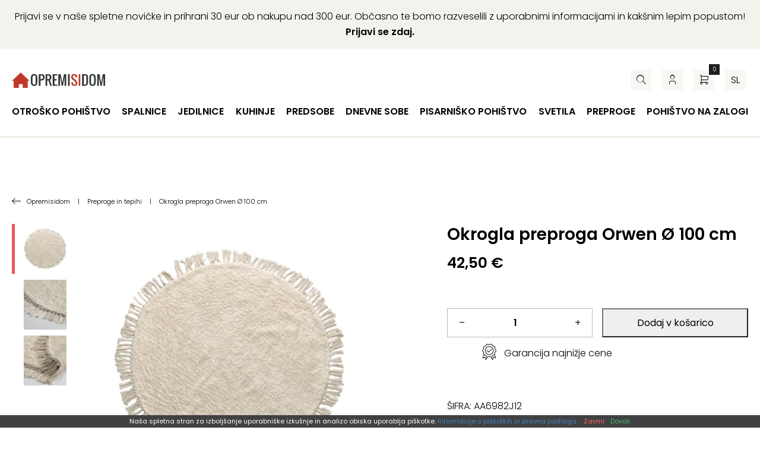

--- FILE ---
content_type: text/html; charset=UTF-8
request_url: https://www.opremisidom.com/izdelek/preproga-orwen-o-100-cm/
body_size: 28991
content:
<!DOCTYPE html><!--[if IE]><html lang="sl-SI" class="iefix"><![endif]--><!--[if !IE]>--><html lang="sl-SI"><!--<![endif]-->
<head>
<meta http-equiv="X-UA-Compatible" content="IE=edge" /><meta charset="UTF-8" /><meta name="viewport" content="width=device-width, initial-scale=1.0" />
    <title>Okrogla preproga Orwen Ø 100 cm - Opremisidom</title>
	<link rel="apple-touch-icon" sizes="180x180" href="/apple-touch-icon.png"> <link rel="icon" type="image/png" sizes="32x32" href="https://www.opremisidom.com/wp-content/themes/opremisidom/img/favicons/favicon-32x32.png"> <link rel="icon" type="image/png" sizes="16x16" href="https://www.opremisidom.com/wp-content/themes/opremisidom/img/favicons/favicon-16x16.png"> <link rel="manifest" href="https://www.opremisidom.com/wp-content/themes/opremisidom/img/favicons/site.webmanifest"> <link rel="mask-icon" href="https://www.opremisidom.com/wp-content/themes/opremisidom/img/favicons/safari-pinned-tab.svg" color="#5bbad5"> <link rel="shortcut icon" href="/favicon.ico"> <meta name="msapplication-TileColor" content="#da532c"><meta name="msapplication-config" content="https://www.opremisidom.com/wp-content/themes/opremisidom/img/favicons/browserconfig.xml"> <meta name="theme-color" content="#ffffff">
<meta name='robots' content='index, follow, max-image-preview:large, max-snippet:-1, max-video-preview:-1' />
<link rel="alternate" hreflang="sl" href="https://www.opremisidom.com/izdelek/preproga-orwen-o-100-cm/" />
<link rel="alternate" hreflang="hr" href="https://www.opremisidom.com/hr/proizvod/tepih-orwen-o-100-cm/" />
<link rel="alternate" hreflang="x-default" href="https://www.opremisidom.com/izdelek/preproga-orwen-o-100-cm/" />

	
	<meta name="description" content="Preproga Orwen je mehka in prijetna na dotik, saj je v celoti izdelana iz bomaža. Izdelana je v minimalističnem slogu, ki olajšuje kombiniranje. Njen" />
	<link rel="canonical" href="https://www.opremisidom.com/izdelek/preproga-orwen-o-100-cm/" />
	<meta property="og:locale" content="sl_SI" />
	<meta property="og:type" content="article" />
	<meta property="og:title" content="Okrogla preproga Orwen Ø 100 cm - Opremisidom" />
	<meta property="og:description" content="Preproga Orwen je mehka in prijetna na dotik, saj je v celoti izdelana iz bomaža. Izdelana je v minimalističnem slogu, ki olajšuje kombiniranje. Njen" />
	<meta property="og:url" content="https://www.opremisidom.com/izdelek/preproga-orwen-o-100-cm/" />
	<meta property="og:site_name" content="Opremisidom" />
	<meta property="article:publisher" content="https://www.facebook.com/opremisidomSLO" />
	<meta property="article:modified_time" content="2025-11-01T02:12:13+00:00" />
	<meta property="og:image" content="https://www.opremisidom.com/wp-content/uploads/2020/12/AA6982J12·3A.jpg" />
	<meta property="og:image:width" content="1440" />
	<meta property="og:image:height" content="1440" />
	<meta property="og:image:type" content="image/jpeg" />
	<meta name="twitter:card" content="summary_large_image" />
	<meta name="twitter:site" content="@opremisidom" />
	<script type="application/ld+json" class="yoast-schema-graph">{"@context":"https://schema.org","@graph":[{"@type":"WebPage","@id":"https://www.opremisidom.com/izdelek/preproga-orwen-o-100-cm/","url":"https://www.opremisidom.com/izdelek/preproga-orwen-o-100-cm/","name":"Okrogla preproga Orwen Ø 100 cm - Opremisidom","isPartOf":{"@id":"https://www.opremisidom.com/#website"},"primaryImageOfPage":{"@id":"https://www.opremisidom.com/izdelek/preproga-orwen-o-100-cm/#primaryimage"},"image":{"@id":"https://www.opremisidom.com/izdelek/preproga-orwen-o-100-cm/#primaryimage"},"thumbnailUrl":"https://www.opremisidom.com/wp-content/uploads/2020/12/AA6982J12·3A.jpg","datePublished":"2020-12-18T15:23:22+00:00","dateModified":"2025-11-01T02:12:13+00:00","description":"Preproga Orwen je mehka in prijetna na dotik, saj je v celoti izdelana iz bomaža. Izdelana je v minimalističnem slogu, ki olajšuje kombiniranje. Njen","breadcrumb":{"@id":"https://www.opremisidom.com/izdelek/preproga-orwen-o-100-cm/#breadcrumb"},"inLanguage":"sl-SI","potentialAction":[{"@type":"ReadAction","target":["https://www.opremisidom.com/izdelek/preproga-orwen-o-100-cm/"]}]},{"@type":"ImageObject","inLanguage":"sl-SI","@id":"https://www.opremisidom.com/izdelek/preproga-orwen-o-100-cm/#primaryimage","url":"https://www.opremisidom.com/wp-content/uploads/2020/12/AA6982J12·3A.jpg","contentUrl":"https://www.opremisidom.com/wp-content/uploads/2020/12/AA6982J12·3A.jpg","width":1440,"height":1440,"caption":"AA6982J12·3A"},{"@type":"BreadcrumbList","@id":"https://www.opremisidom.com/izdelek/preproga-orwen-o-100-cm/#breadcrumb","itemListElement":[{"@type":"ListItem","position":1,"name":"Home","item":"https://www.opremisidom.com/"},{"@type":"ListItem","position":2,"name":"Trgovina","item":"https://www.opremisidom.com/trgovina/"},{"@type":"ListItem","position":3,"name":"Okrogla preproga Orwen Ø 100 cm"}]},{"@type":"WebSite","@id":"https://www.opremisidom.com/#website","url":"https://www.opremisidom.com/","name":"Opremisidom","description":"Pohištvo po Odličnih Cenah | Do 24 Obrokov Brez Obresti | Brezplačna dostava","potentialAction":[{"@type":"SearchAction","target":{"@type":"EntryPoint","urlTemplate":"https://www.opremisidom.com/?s={search_term_string}"},"query-input":{"@type":"PropertyValueSpecification","valueRequired":true,"valueName":"search_term_string"}}],"inLanguage":"sl-SI"}]}</script>
	


<link rel='dns-prefetch' href='//www.googletagmanager.com' />
<link rel='stylesheet' id='eu-vat-for-woocommerce-checkout-eu-vat-field-block-css' href='https://www.opremisidom.com/wp-content/plugins/eu-vat-for-woocommerce/includes/blocks/build/style-eu-vat-for-woocommerce-checkout-eu-vat-field-block.css' type='text/css' media='all' />
<link rel='stylesheet' id='eu-vat-for-woocommerce-blocks-integration-css' href='https://www.opremisidom.com/wp-content/plugins/eu-vat-for-woocommerce/includes/blocks/build/style-index.css' type='text/css' media='all' />
<style id='safe-svg-svg-icon-style-inline-css' type='text/css'>
.safe-svg-cover{text-align:center}.safe-svg-cover .safe-svg-inside{display:inline-block;max-width:100%}.safe-svg-cover svg{fill:currentColor;height:100%;max-height:100%;max-width:100%;width:100%}

</style>
<link rel='stylesheet' id='wp-bootstrap-blocks-styles-css' href='https://www.opremisidom.com/wp-content/plugins/wp-bootstrap-blocks/build/style-index.css' type='text/css' media='all' />
<style id='woocommerce-inline-inline-css' type='text/css'>
.woocommerce form .form-row .required { visibility: visible; }
</style>
<link rel='stylesheet' id='theme-fonts-css' href='https://www.opremisidom.com/wp-content/themes/opremisidom/css/fonts.css?v=20251201' type='text/css' media='all' />
<link rel='stylesheet' id='theme-grid-css' href='https://www.opremisidom.com/wp-content/themes/opremisidom/css/grid.css?v=20251201' type='text/css' media='all' />
<link rel='stylesheet' id='theme-colors-css' href='https://www.opremisidom.com/wp-content/themes/opremisidom/css/colors.css?v=20251201' type='text/css' media='all' />
<link rel='stylesheet' id='theme-woocommerce-css' href='https://www.opremisidom.com/wp-content/themes/opremisidom/css/woocommerce.css?v=20251201' type='text/css' media='all' />
<link rel='stylesheet' id='styles-css' href='https://www.opremisidom.com/wp-content/themes/opremisidom/style.css?v=20251201' type='text/css' media='all' />
<link rel='stylesheet' id='swiper-css' href='https://www.opremisidom.com/wp-content/themes/opremisidom/css/swiper.css?v=20251201' type='text/css' media='all' />
<link rel='stylesheet' id='photoswipe-css-css' href='https://www.opremisidom.com/wp-content/themes/opremisidom/css/photoswipe.css?v=20251201' type='text/css' media='all' />
<script type="text/javascript" id="wpml-cookie-js-extra">
/* <![CDATA[ */
var wpml_cookies = {"wp-wpml_current_language":{"value":"sl","expires":1,"path":"\/"}};
var wpml_cookies = {"wp-wpml_current_language":{"value":"sl","expires":1,"path":"\/"}};
/* ]]> */
</script>
<script type="text/javascript" src="https://www.opremisidom.com/wp-content/plugins/sitepress-multilingual-cms/res/js/cookies/language-cookie.js" id="wpml-cookie-js" defer="defer" data-wp-strategy="defer"></script>
<script type="text/javascript" id="wfco-utm-tracking-js-extra">
/* <![CDATA[ */
var wffnUtm = {"utc_offset":"60","site_url":"https:\/\/www.opremisidom.com","genericParamEvents":"{\"user_roles\":\"guest\",\"plugin\":\"Funnel Builder\"}","cookieKeys":["flt","timezone","is_mobile","browser","fbclid","gclid","referrer","fl_url","utm_source","utm_medium","utm_campaign","utm_term","utm_content"],"excludeDomain":["paypal.com","klarna.com","quickpay.net"]};
/* ]]> */
</script>
<script type="text/javascript" src="https://www.opremisidom.com/wp-content/plugins/wp-marketing-automations/woofunnels/assets/js/utm-tracker.min.js" id="wfco-utm-tracking-js" defer="defer" data-wp-strategy="defer"></script>
<script type="text/javascript" id="google-analytics-opt-out-js-after">
/* <![CDATA[ */
			var gaProperty = 'G-7WNGYWXM0G';
			var disableStr = 'ga-disable-' + gaProperty;
			if ( document.cookie.indexOf( disableStr + '=true' ) > -1 ) {
				window[disableStr] = true;
			}
			function gaOptout() {
				document.cookie = disableStr + '=true; expires=Thu, 31 Dec 2099 23:59:59 UTC; path=/';
				window[disableStr] = true;
			}
/* ]]> */
</script>
<script type="text/javascript" async src="https://www.googletagmanager.com/gtag/js?id=G-7WNGYWXM0G" id="google-tag-manager-js"></script>
<script type="text/javascript" id="google-tag-manager-js-after">
/* <![CDATA[ */
		window.dataLayer = window.dataLayer || [];
		function gtag(){dataLayer.push(arguments);}
		gtag('js', new Date());
		gtag('set', 'developer_id.dOGY3NW', true);

		gtag('config', 'G-7WNGYWXM0G', {
			'allow_google_signals': true,
			'link_attribution': true,
			'anonymize_ip': true,
			'linker':{
				'domains': [],
				'allow_incoming': false,
			},
			'custom_map': {
				'dimension1': 'logged_in'
			},
			'logged_in': 'no'
		} );

		
		
/* ]]> */
</script>
<script type="text/javascript" src="https://www.opremisidom.com/wp-includes/js/jquery/jquery.min.js" id="jquery-core-js"></script>
<script type="text/javascript" src="https://www.opremisidom.com/wp-includes/js/jquery/jquery-migrate.min.js" id="jquery-migrate-js"></script>
<script type="text/javascript" src="https://www.opremisidom.com/wp-content/plugins/woocommerce/assets/js/jquery-blockui/jquery.blockUI.min.js" id="jquery-blockui-js" defer="defer" data-wp-strategy="defer"></script>
<script type="text/javascript" id="wc-add-to-cart-js-extra">
/* <![CDATA[ */
var wc_add_to_cart_params = {"ajax_url":"\/wp-admin\/admin-ajax.php","wc_ajax_url":"\/?wc-ajax=%%endpoint%%","i18n_view_cart":"Prika\u017ei ko\u0161arico","cart_url":"https:\/\/www.opremisidom.com\/kosarica\/","is_cart":"","cart_redirect_after_add":"no"};
/* ]]> */
</script>
<script type="text/javascript" src="https://www.opremisidom.com/wp-content/plugins/woocommerce/assets/js/frontend/add-to-cart.min.js" id="wc-add-to-cart-js" defer="defer" data-wp-strategy="defer"></script>
<script type="text/javascript" id="wc-single-product-js-extra">
/* <![CDATA[ */
var wc_single_product_params = {"i18n_required_rating_text":"Ocenite izdelek","i18n_rating_options":["1 od 5 zvezdic","2 od 5 zvezdic","3 od 5 zvezdic","4 od 5 zvezdic","5 od 5 zvezdic"],"i18n_product_gallery_trigger_text":"Ogled galerije slik v celozaslonskem na\u010dinu","review_rating_required":"yes","flexslider":{"rtl":false,"animation":"slide","smoothHeight":true,"directionNav":false,"controlNav":"thumbnails","slideshow":false,"animationSpeed":500,"animationLoop":false,"allowOneSlide":false},"zoom_enabled":"","zoom_options":[],"photoswipe_enabled":"","photoswipe_options":{"shareEl":false,"closeOnScroll":false,"history":false,"hideAnimationDuration":0,"showAnimationDuration":0},"flexslider_enabled":""};
/* ]]> */
</script>
<script type="text/javascript" src="https://www.opremisidom.com/wp-content/plugins/woocommerce/assets/js/frontend/single-product.min.js" id="wc-single-product-js" defer="defer" data-wp-strategy="defer"></script>
<script type="text/javascript" src="https://www.opremisidom.com/wp-content/plugins/woocommerce/assets/js/js-cookie/js.cookie.min.js" id="js-cookie-js" defer="defer" data-wp-strategy="defer"></script>
<script type="text/javascript" id="woocommerce-js-extra">
/* <![CDATA[ */
var woocommerce_params = {"ajax_url":"\/wp-admin\/admin-ajax.php","wc_ajax_url":"\/?wc-ajax=%%endpoint%%","i18n_password_show":"Prika\u017ei geslo","i18n_password_hide":"Skrij geslo"};
/* ]]> */
</script>
<script type="text/javascript" src="https://www.opremisidom.com/wp-content/plugins/woocommerce/assets/js/frontend/woocommerce.min.js" id="woocommerce-js" defer="defer" data-wp-strategy="defer"></script>
<script type="text/javascript" id="woocommerce-photo-reviews-script-js-extra">
/* <![CDATA[ */
var woocommerce_photo_reviews_params = {"ajaxurl":"https:\/\/www.opremisidom.com\/wp-admin\/admin-ajax.php","text_load_more":"Nalo\u017ei ve\u010d","text_loading":"Nalaganje ...","i18n_required_rating_text":"Izberite oceno.","i18n_required_comment_text":"Vnesite va\u0161 komentar.","i18n_minimum_comment_text":"Vnesite va\u0161 komentar, ne kraj\u0161i od 0 znakov.","i18n_required_name_text":"Vnesite va\u0161e ime.","i18n_required_email_text":"Vnesite va\u0161 e-po\u0161tni naslov.","warning_gdpr":"Sprejmite na\u0161e pogoje poslovanja.","max_files":"5","upload_allow":["image\/jpg","image\/jpeg","image\/bmp","image\/png","image\/webp","image\/gif","video\/mp4","video\/webm","video\/quicktime"],"max_file_size":"2000","required_image":"off","enable_photo":"on","warning_required_image":"Nalo\u017eite vsaj eno sliko za va\u0161e mnenje!","warning_max_files":"Nalo\u017eite lahko samo 5 datotek.","warning_upload_allow":"'%file_name%' ni dovoljena vrsta datoteke.","warning_max_file_size":"Velikost '%file_name%' je ve\u010dja od 2000 kB.","default_comments_page":"newest","comments_per_page":"50","sort":"1","display":"2","masonry_popup":"review","pagination_ajax":"","loadmore_button":"","allow_empty_comment":"","minimum_comment_length":"0","container":".commentlist","wrap_filters":"wcpr-filter-container wcpr-filter-style-normal","comments_container_id":"comments","nonce":"6de42c2f7b","grid_class":"wcpr-grid wcpr-masonry-3-col wcpr-masonry-popup-review wcpr-enable-box-shadow","i18n_image_caption":"Naslov te slike","image_caption_enable":"","restrict_number_of_reviews":"","wc_ajax_url":"\/?wc-ajax=%%endpoint%%","review_rating_required":"yes"};
/* ]]> */
</script>
<script type="text/javascript" src="https://www.opremisidom.com/wp-content/plugins/woocommerce-photo-reviews/js/script.min.js" id="woocommerce-photo-reviews-script-js"></script>
<script type="text/javascript" id="wffn-tracking-js-extra">
/* <![CDATA[ */
var wffnTracking = {"pixel":{"id":"438078766600718","settings":{"page_view":"1","view_content":"1"},"data":[],"conversion_api":false,"fb_advanced":[],"content_data":{"content_type":"simple","user_role":"guest","event_url":"https:\/\/www.opremisidom.com\/izdelek\/preproga-orwen-o-100-cm\/","category_name":"Julia Grup, Okrogle preproge, Preproge in tepihi, Preproge za dnevno sobo","currency":"EUR","value":"42.5","content_name":"Okrogla preproga Orwen \u00d8 100 cm","content_ids":["238881"],"product_price":"42.5","post_id":238881,"contents":[{"id":"238881","quantity":203}],"traffic_source":"direct","landing_page":""}},"ga":{"id":"","settings":{"page_view":""},"data":[]},"gad":{"id":"","labels":"","settings":{"page_view":""},"data":[]},"tiktok":{"id":"","settings":{"page_view":""},"data":[],"advanced":[]},"pint":{"id":"","settings":{"page_view":""},"data":[]},"snapchat":{"id":"","settings":{"page_view":"","user_email":""},"data":[]},"ajax_endpoint":"https:\/\/www.opremisidom.com\/wp-admin\/admin-ajax.php","restUrl":"https:\/\/www.opremisidom.com\/wp-json\/wffn\/front","pending_events":[],"is_ajax_mode":"1","should_render":"1","is_delay":"0"};
/* ]]> */
</script>
<script type="text/javascript" src="https://www.opremisidom.com/wp-content/plugins/funnel-builder/assets/live/js/tracks.min.js" id="wffn-tracking-js" defer="defer" data-wp-strategy="defer"></script>
<script type="text/javascript" id="wc-cart-fragments-js-extra">
/* <![CDATA[ */
var wc_cart_fragments_params = {"ajax_url":"\/wp-admin\/admin-ajax.php","wc_ajax_url":"\/?wc-ajax=%%endpoint%%","cart_hash_key":"wc_cart_hash_7b75e098bd881424b874bb20e5010942-sl","fragment_name":"wc_fragments_7b75e098bd881424b874bb20e5010942","request_timeout":"5000"};
/* ]]> */
</script>
<script type="text/javascript" src="https://www.opremisidom.com/wp-content/plugins/woocommerce/assets/js/frontend/cart-fragments.min.js" id="wc-cart-fragments-js" defer="defer" data-wp-strategy="defer"></script>
				
<!-- This website runs the Product Feed PRO for WooCommerce by AdTribes.io plugin - version woocommercesea_option_installed_version -->
	<noscript><style>.woocommerce-product-gallery{ opacity: 1 !important; }</style></noscript>
	<style type="text/css" id="filter-everything-inline-css">.wpc-orderby-select{width:100%}.wpc-filters-open-button-container{display:none}.wpc-debug-message{padding:16px;font-size:14px;border:1px dashed #ccc;margin-bottom:20px}.wpc-debug-title{visibility:hidden}.wpc-button-inner,.wpc-chip-content{display:flex;align-items:center}.wpc-icon-html-wrapper{position:relative;margin-right:10px;top:2px}.wpc-icon-html-wrapper span{display:block;height:1px;width:18px;border-radius:3px;background:#2c2d33;margin-bottom:4px;position:relative}span.wpc-icon-line-1:after,span.wpc-icon-line-2:after,span.wpc-icon-line-3:after{content:"";display:block;width:3px;height:3px;border:1px solid #2c2d33;background-color:#fff;position:absolute;top:-2px;box-sizing:content-box}span.wpc-icon-line-3:after{border-radius:50%;left:2px}span.wpc-icon-line-1:after{border-radius:50%;left:5px}span.wpc-icon-line-2:after{border-radius:50%;left:12px}body .wpc-filters-open-button-container a.wpc-filters-open-widget,body .wpc-filters-open-button-container a.wpc-open-close-filters-button{display:inline-block;text-align:left;border:1px solid #2c2d33;border-radius:2px;line-height:1.5;padding:7px 12px;background-color:transparent;color:#2c2d33;box-sizing:border-box;text-decoration:none!important;font-weight:400;transition:none;position:relative}@media screen and (max-width:768px){.wpc_show_bottom_widget .wpc-filters-open-button-container,.wpc_show_open_close_button .wpc-filters-open-button-container{display:block}.wpc_show_bottom_widget .wpc-filters-open-button-container{margin-top:1em;margin-bottom:1em}}</style>
<!--[if IE]><script src="https://www.opremisidom.com/wp-content/themes/opremisidom/js/html5.min.js"></script><link rel="stylesheet" id="iefix-css"  href="https://www.opremisidom.com/wp-content/themes/opremisidom/css/iefix.css" type="text/css" /><![endif]-->
<!-- Meta Pixel Code -->
<script>
!function(f,b,e,v,n,t,s)
{if(f.fbq)return;n=f.fbq=function(){n.callMethod?
n.callMethod.apply(n,arguments):n.queue.push(arguments)};
if(!f._fbq)f._fbq=n;n.push=n;n.loaded=!0;n.version='2.0';
n.queue=[];t=b.createElement(e);t.async=!0;
t.src=v;s=b.getElementsByTagName(e)[0];
s.parentNode.insertBefore(t,s)}(window, document,'script',
'https://connect.facebook.net/en_US/fbevents.js');
fbq('init', '438078766600718');
fbq('track', 'PageView');
</script>
<noscript><img height="1" width="1" style="display:none"
src="https://www.facebook.com/tr?id=438078766600718&ev=PageView&noscript=1"
/></noscript>
<!-- End Meta Pixel Code -->
<link rel="preload" as="font" href="https://www.opremisidom.com/wp-content/themes/opremisidom/fonts/icon-font.woff2?46280465" type="font/woff2" crossorigin="anonymous">
<style>.swiper-wrapper {display: flex;}.swiper{overflow: hidden;}</style>
<script type="text/javascript">
    (function(c,l,a,r,i,t,y){
        c[a]=c[a]||function(){(c[a].q=c[a].q||[]).push(arguments)};
        t=l.createElement(r);t.async=1;t.src="https://www.clarity.ms/tag/"+i;
        y=l.getElementsByTagName(r)[0];y.parentNode.insertBefore(t,y);
    })(window, document, "clarity", "script", "npo3kzmr3b");
</script>
<link rel="stylesheet" id="asp-basic" href="https://www.opremisidom.com/wp-content/cache/asp/style.basic-ho-is-po-no-da-au-se-co-au-se-is.css?mq=t772AF" media="all" /><style id='asp-instance-2'>div[id*='ajaxsearchpro2_'] div.asp_loader,div[id*='ajaxsearchpro2_'] div.asp_loader *{box-sizing:border-box !important;margin:0;padding:0;box-shadow:none}div[id*='ajaxsearchpro2_'] div.asp_loader{box-sizing:border-box;display:flex;flex:0 1 auto;flex-direction:column;flex-grow:0;flex-shrink:0;flex-basis:28px;max-width:100%;max-height:100%;align-items:center;justify-content:center}div[id*='ajaxsearchpro2_'] div.asp_loader-inner{width:100%;margin:0 auto;text-align:center;height:100%}@-webkit-keyframes scale{0%{-webkit-transform:scale(1);transform:scale(1);opacity:1}45%{-webkit-transform:scale(0.1);transform:scale(0.1);opacity:0.7}80%{-webkit-transform:scale(1);transform:scale(1);opacity:1}}@keyframes scale{0%{-webkit-transform:scale(1);transform:scale(1);opacity:1}45%{-webkit-transform:scale(0.1);transform:scale(0.1);opacity:0.7}80%{-webkit-transform:scale(1);transform:scale(1);opacity:1}}div[id*='ajaxsearchpro2_'] div.asp_ball-pulse>div:nth-child(0){-webkit-animation:scale 0.75s -0.36s infinite cubic-bezier(.2,.68,.18,1.08);animation:scale 0.75s -0.36s infinite cubic-bezier(.2,.68,.18,1.08)}div[id*='ajaxsearchpro2_'] div.asp_ball-pulse>div:nth-child(1){-webkit-animation:scale 0.75s -0.24s infinite cubic-bezier(.2,.68,.18,1.08);animation:scale 0.75s -0.24s infinite cubic-bezier(.2,.68,.18,1.08)}div[id*='ajaxsearchpro2_'] div.asp_ball-pulse>div:nth-child(2){-webkit-animation:scale 0.75s -0.12s infinite cubic-bezier(.2,.68,.18,1.08);animation:scale 0.75s -0.12s infinite cubic-bezier(.2,.68,.18,1.08)}div[id*='ajaxsearchpro2_'] div.asp_ball-pulse>div:nth-child(3){-webkit-animation:scale 0.75s 0s infinite cubic-bezier(.2,.68,.18,1.08);animation:scale 0.75s 0s infinite cubic-bezier(.2,.68,.18,1.08)}div[id*='ajaxsearchpro2_'] div.asp_ball-pulse>div{background-color:rgb(0,0,0);width:20%;height:20%;border-radius:100%;margin:0;margin-top:40%;margin-left:10%;float:left;-webkit-animation-fill-mode:both;animation-fill-mode:both;display:block;vertical-align:text-top}div[id*='ajaxsearchprores2_'] .asp_res_loader div.asp_loader,div[id*='ajaxsearchprores2_'] .asp_res_loader div.asp_loader *{box-sizing:border-box !important;margin:0;padding:0;box-shadow:none}div[id*='ajaxsearchprores2_'] .asp_res_loader div.asp_loader{box-sizing:border-box;display:flex;flex:0 1 auto;flex-direction:column;flex-grow:0;flex-shrink:0;flex-basis:28px;max-width:100%;max-height:100%;align-items:center;justify-content:center}div[id*='ajaxsearchprores2_'] .asp_res_loader div.asp_loader-inner{width:100%;margin:0 auto;text-align:center;height:100%}@-webkit-keyframes scale{0%{-webkit-transform:scale(1);transform:scale(1);opacity:1}45%{-webkit-transform:scale(0.1);transform:scale(0.1);opacity:0.7}80%{-webkit-transform:scale(1);transform:scale(1);opacity:1}}@keyframes scale{0%{-webkit-transform:scale(1);transform:scale(1);opacity:1}45%{-webkit-transform:scale(0.1);transform:scale(0.1);opacity:0.7}80%{-webkit-transform:scale(1);transform:scale(1);opacity:1}}div[id*='ajaxsearchprores2_'] .asp_res_loader div.asp_ball-pulse>div:nth-child(0){-webkit-animation:scale 0.75s -0.36s infinite cubic-bezier(.2,.68,.18,1.08);animation:scale 0.75s -0.36s infinite cubic-bezier(.2,.68,.18,1.08)}div[id*='ajaxsearchprores2_'] .asp_res_loader div.asp_ball-pulse>div:nth-child(1){-webkit-animation:scale 0.75s -0.24s infinite cubic-bezier(.2,.68,.18,1.08);animation:scale 0.75s -0.24s infinite cubic-bezier(.2,.68,.18,1.08)}div[id*='ajaxsearchprores2_'] .asp_res_loader div.asp_ball-pulse>div:nth-child(2){-webkit-animation:scale 0.75s -0.12s infinite cubic-bezier(.2,.68,.18,1.08);animation:scale 0.75s -0.12s infinite cubic-bezier(.2,.68,.18,1.08)}div[id*='ajaxsearchprores2_'] .asp_res_loader div.asp_ball-pulse>div:nth-child(3){-webkit-animation:scale 0.75s 0s infinite cubic-bezier(.2,.68,.18,1.08);animation:scale 0.75s 0s infinite cubic-bezier(.2,.68,.18,1.08)}div[id*='ajaxsearchprores2_'] .asp_res_loader div.asp_ball-pulse>div{background-color:rgb(0,0,0);width:20%;height:20%;border-radius:100%;margin:0;margin-top:40%;margin-left:10%;float:left;-webkit-animation-fill-mode:both;animation-fill-mode:both;display:block;vertical-align:text-top}#ajaxsearchpro2_1 div.asp_loader,#ajaxsearchpro2_2 div.asp_loader,#ajaxsearchpro2_1 div.asp_loader *,#ajaxsearchpro2_2 div.asp_loader *{box-sizing:border-box !important;margin:0;padding:0;box-shadow:none}#ajaxsearchpro2_1 div.asp_loader,#ajaxsearchpro2_2 div.asp_loader{box-sizing:border-box;display:flex;flex:0 1 auto;flex-direction:column;flex-grow:0;flex-shrink:0;flex-basis:28px;max-width:100%;max-height:100%;align-items:center;justify-content:center}#ajaxsearchpro2_1 div.asp_loader-inner,#ajaxsearchpro2_2 div.asp_loader-inner{width:100%;margin:0 auto;text-align:center;height:100%}@-webkit-keyframes scale{0%{-webkit-transform:scale(1);transform:scale(1);opacity:1}45%{-webkit-transform:scale(0.1);transform:scale(0.1);opacity:0.7}80%{-webkit-transform:scale(1);transform:scale(1);opacity:1}}@keyframes scale{0%{-webkit-transform:scale(1);transform:scale(1);opacity:1}45%{-webkit-transform:scale(0.1);transform:scale(0.1);opacity:0.7}80%{-webkit-transform:scale(1);transform:scale(1);opacity:1}}#ajaxsearchpro2_1 div.asp_ball-pulse>div:nth-child(0),#ajaxsearchpro2_2 div.asp_ball-pulse>div:nth-child(0){-webkit-animation:scale 0.75s -0.36s infinite cubic-bezier(.2,.68,.18,1.08);animation:scale 0.75s -0.36s infinite cubic-bezier(.2,.68,.18,1.08)}#ajaxsearchpro2_1 div.asp_ball-pulse>div:nth-child(1),#ajaxsearchpro2_2 div.asp_ball-pulse>div:nth-child(1){-webkit-animation:scale 0.75s -0.24s infinite cubic-bezier(.2,.68,.18,1.08);animation:scale 0.75s -0.24s infinite cubic-bezier(.2,.68,.18,1.08)}#ajaxsearchpro2_1 div.asp_ball-pulse>div:nth-child(2),#ajaxsearchpro2_2 div.asp_ball-pulse>div:nth-child(2){-webkit-animation:scale 0.75s -0.12s infinite cubic-bezier(.2,.68,.18,1.08);animation:scale 0.75s -0.12s infinite cubic-bezier(.2,.68,.18,1.08)}#ajaxsearchpro2_1 div.asp_ball-pulse>div:nth-child(3),#ajaxsearchpro2_2 div.asp_ball-pulse>div:nth-child(3){-webkit-animation:scale 0.75s 0s infinite cubic-bezier(.2,.68,.18,1.08);animation:scale 0.75s 0s infinite cubic-bezier(.2,.68,.18,1.08)}#ajaxsearchpro2_1 div.asp_ball-pulse>div,#ajaxsearchpro2_2 div.asp_ball-pulse>div{background-color:rgb(0,0,0);width:20%;height:20%;border-radius:100%;margin:0;margin-top:40%;margin-left:10%;float:left;-webkit-animation-fill-mode:both;animation-fill-mode:both;display:block;vertical-align:text-top}@-webkit-keyframes asp_an_fadeInDown{0%{opacity:0;-webkit-transform:translateY(-20px)}100%{opacity:1;-webkit-transform:translateY(0)}}@keyframes asp_an_fadeInDown{0%{opacity:0;transform:translateY(-20px)}100%{opacity:1;transform:translateY(0)}}.asp_an_fadeInDown{-webkit-animation-name:asp_an_fadeInDown;animation-name:asp_an_fadeInDown}div.asp_r.asp_r_2,div.asp_r.asp_r_2 *,div.asp_m.asp_m_2,div.asp_m.asp_m_2 *,div.asp_s.asp_s_2,div.asp_s.asp_s_2 *{-webkit-box-sizing:content-box;-moz-box-sizing:content-box;-ms-box-sizing:content-box;-o-box-sizing:content-box;box-sizing:content-box;border:0;border-radius:0;text-transform:none;text-shadow:none;box-shadow:none;text-decoration:none;text-align:left;letter-spacing:normal}div.asp_r.asp_r_2,div.asp_m.asp_m_2,div.asp_s.asp_s_2{-webkit-box-sizing:border-box;-moz-box-sizing:border-box;-ms-box-sizing:border-box;-o-box-sizing:border-box;box-sizing:border-box}div.asp_r.asp_r_2,div.asp_r.asp_r_2 *,div.asp_m.asp_m_2,div.asp_m.asp_m_2 *,div.asp_s.asp_s_2,div.asp_s.asp_s_2 *{padding:0;margin:0}.wpdreams_clear{clear:both}.asp_w_container_2{width:100%}div.asp_m.asp_m_2{width:100%;height:auto;max-height:none;border-radius:5px;background:#d1eaff;margin-top:0;margin-bottom:0;background-image:-moz-radial-gradient(center,ellipse cover,rgb(255,255,255),rgb(255,255,255));background-image:-webkit-gradient(radial,center center,0px,center center,100%,rgb(255,255,255),rgb(255,255,255));background-image:-webkit-radial-gradient(center,ellipse cover,rgb(255,255,255),rgb(255,255,255));background-image:-o-radial-gradient(center,ellipse cover,rgb(255,255,255),rgb(255,255,255));background-image:-ms-radial-gradient(center,ellipse cover,rgb(255,255,255),rgb(255,255,255));background-image:radial-gradient(ellipse at center,rgb(255,255,255),rgb(255,255,255));overflow:hidden;border:1px none rgb(0,0,0);border-radius:0;box-shadow:0 10px 18px -13px rgba(228,228,228,1)}div.asp_m.asp_m_2 .probox{margin:0;height:35px;background:transparent;border:0 solid rgb(255,255,255);border-radius:0;box-shadow:0 -1px 0 0 #b9b9b9 inset}p[id*=asp-try-2]{color:rgb(85,85,85) !important;display:block}div.asp_main_container+[id*=asp-try-2]{width:100%}p[id*=asp-try-2] a{color:rgb(255,181,86) !important}p[id*=asp-try-2] a:after{color:rgb(85,85,85) !important;display:inline;content:','}p[id*=asp-try-2] a:last-child:after{display:none}div.asp_m.asp_m_2 .probox .proinput{font-weight:normal;font-family:"Butler","Times New Roman","serif";color:rgb(142,142,142);font-size:2.5rem;line-height:3.0rem;text-shadow:none;line-height:normal;flex-grow:1;order:5;margin:0 0 0 10px;padding:0 5px}div.asp_m.asp_m_2 .probox .proinput input.orig{font-weight:normal;font-family:"Butler","Times New Roman","serif";color:rgb(142,142,142);font-size:2.5rem;line-height:3.0rem;text-shadow:none;line-height:normal;border:0;box-shadow:none;height:35px;position:relative;z-index:2;padding:0 !important;padding-top:2px !important;margin:-1px 0 0 -4px !important;width:100%;background:transparent !important}div.asp_m.asp_m_2 .probox .proinput input.autocomplete{font-weight:normal;font-family:"Butler","Times New Roman","serif";color:rgb(142,142,142);font-size:2.5rem;line-height:3.0rem;text-shadow:none;line-height:normal;opacity:0.25;height:35px;display:block;position:relative;z-index:1;padding:0 !important;margin:-1px 0 0 -4px !important;margin-top:-35px !important;width:100%;background:transparent !important}.rtl div.asp_m.asp_m_2 .probox .proinput input.orig,.rtl div.asp_m.asp_m_2 .probox .proinput input.autocomplete{font-weight:normal;font-family:"Butler","Times New Roman","serif";color:rgb(142,142,142);font-size:2.5rem;line-height:3.0rem;text-shadow:none;line-height:normal;direction:rtl;text-align:right}.rtl div.asp_m.asp_m_2 .probox .proinput{margin-right:2px}.rtl div.asp_m.asp_m_2 .probox .proloading,.rtl div.asp_m.asp_m_2 .probox .proclose{order:3}div.asp_m.asp_m_2 .probox .proinput input.orig::-webkit-input-placeholder{font-weight:normal;font-family:"Butler","Times New Roman","serif";color:rgb(142,142,142);font-size:2.5rem;text-shadow:none;opacity:0.85}div.asp_m.asp_m_2 .probox .proinput input.orig::-moz-placeholder{font-weight:normal;font-family:"Butler","Times New Roman","serif";color:rgb(142,142,142);font-size:2.5rem;text-shadow:none;opacity:0.85}div.asp_m.asp_m_2 .probox .proinput input.orig:-ms-input-placeholder{font-weight:normal;font-family:"Butler","Times New Roman","serif";color:rgb(142,142,142);font-size:2.5rem;text-shadow:none;opacity:0.85}div.asp_m.asp_m_2 .probox .proinput input.orig:-moz-placeholder{font-weight:normal;font-family:"Butler","Times New Roman","serif";color:rgb(142,142,142);font-size:2.5rem;text-shadow:none;opacity:0.85;line-height:normal !important}div.asp_m.asp_m_2 .probox .proinput input.autocomplete{font-weight:normal;font-family:"Butler","Times New Roman","serif";color:rgb(142,142,142);font-size:2.5rem;line-height:3.0rem;text-shadow:none;line-height:normal;border:0;box-shadow:none}div.asp_m.asp_m_2 .probox .proloading,div.asp_m.asp_m_2 .probox .proclose,div.asp_m.asp_m_2 .probox .promagnifier,div.asp_m.asp_m_2 .probox .prosettings{width:35px;height:35px;flex:0 0 35px;flex-grow:0;order:7;text-align:center}div.asp_m.asp_m_2 .probox .proclose svg{fill:rgb(254,254,254);background:rgb(51,51,51);box-shadow:0 0 0 2px rgba(255,255,255,0.9);border-radius:50%;box-sizing:border-box;margin-left:-10px;margin-top:-10px;padding:4px}div.asp_m.asp_m_2 .probox .proloading{width:35px;height:35px;min-width:35px;min-height:35px;max-width:35px;max-height:35px}div.asp_m.asp_m_2 .probox .proloading .asp_loader{width:31px;height:31px;min-width:31px;min-height:31px;max-width:31px;max-height:31px}div.asp_m.asp_m_2 .probox .promagnifier{width:auto;height:35px;flex:0 0 auto;order:7;-webkit-flex:0 0 auto;-webkit-order:7}div.asp_m.asp_m_2 .probox .promagnifier:focus-visible{outline:black outset}div.asp_m.asp_m_2 .probox .proloading .innericon,div.asp_m.asp_m_2 .probox .proclose .innericon,div.asp_m.asp_m_2 .probox .promagnifier .innericon,div.asp_m.asp_m_2 .probox .prosettings .innericon{text-align:center}div.asp_m.asp_m_2 .probox .promagnifier .innericon{display:block;width:35px;height:35px;float:right}div.asp_m.asp_m_2 .probox .promagnifier .asp_text_button{display:block;width:auto;height:35px;float:right;margin:0;padding:0 10px 0 2px;font-weight:normal;font-family:"Open Sans";color:rgba(51,51,51,1);font-size:15px;line-height:normal;text-shadow:none;line-height:35px}div.asp_m.asp_m_2 .probox .promagnifier .innericon svg{fill:rgb(0,0,0)}div.asp_m.asp_m_2 .probox .prosettings .innericon svg{fill:rgb(255,255,255)}div.asp_m.asp_m_2 .probox .promagnifier{width:35px;height:35px;background:transparent;background-position:center center;background-repeat:no-repeat;order:11;-webkit-order:11;float:right;border:0 solid rgb(0,0,0);border-radius:0;box-shadow:0 1pxpx 0 0 rgba(255,255,255,0.61) inset;cursor:pointer;background-size:100% 100%;background-position:center center;background-repeat:no-repeat;cursor:pointer}div.asp_m.asp_m_2 .probox .prosettings{width:35px;height:35px;background-image:-webkit-linear-gradient(185deg,rgb(190,76,70),rgb(190,76,70));background-image:-moz-linear-gradient(185deg,rgb(190,76,70),rgb(190,76,70));background-image:-o-linear-gradient(185deg,rgb(190,76,70),rgb(190,76,70));background-image:-ms-linear-gradient(185deg,rgb(190,76,70) 0,rgb(190,76,70) 100%);background-image:linear-gradient(185deg,rgb(190,76,70),rgb(190,76,70));background-position:center center;background-repeat:no-repeat;order:10;-webkit-order:10;float:right;border:0 solid rgb(104,174,199);border-radius:0;box-shadow:0 0 0 0 rgba(255,255,255,0.63);cursor:pointer;background-size:100% 100%;align-self:flex-end}div.asp_r.asp_r_2{position:absolute;z-index:11000;width:auto;margin:12px 0 0 0}div.asp_r.asp_r_2 .asp_nores{border:0 solid rgb(0,0,0);border-radius:0;box-shadow:0 5px 5px -5px #dfdfdf;padding:6px 12px 6px 12px;margin:0;font-weight:normal;font-family:inherit;color:rgba(74,74,74,1);font-size:1rem;line-height:1.2rem;text-shadow:none;font-weight:normal;background:rgb(255,255,255)}div.asp_r.asp_r_2 .asp_nores .asp_nores_kw_suggestions{color:rgba(234,67,53,1);font-weight:normal}div.asp_r.asp_r_2 .asp_nores .asp_keyword{padding:0 8px 0 0;cursor:pointer;color:rgba(20,84,169,1);font-weight:bold}div.asp_r.asp_r_2 .asp_results_top{background:rgb(255,255,255);border:1px none rgb(81,81,81);border-radius:0;padding:6px 12px 6px 12px;margin:0;text-align:center;font-weight:normal;font-family:"Open Sans";color:rgb(74,74,74);font-size:13px;line-height:16px;text-shadow:none}div.asp_r.asp_r_2 .results .item{height:auto;background:rgb(255,255,255)}div.asp_r.asp_r_2 .results .item.hovered{background-image:-moz-radial-gradient(center,ellipse cover,rgb(255,255,255),rgb(255,255,255));background-image:-webkit-gradient(radial,center center,0px,center center,100%,rgb(255,255,255),rgb(255,255,255));background-image:-webkit-radial-gradient(center,ellipse cover,rgb(255,255,255),rgb(255,255,255));background-image:-o-radial-gradient(center,ellipse cover,rgb(255,255,255),rgb(255,255,255));background-image:-ms-radial-gradient(center,ellipse cover,rgb(255,255,255),rgb(255,255,255));background-image:radial-gradient(ellipse at center,rgb(255,255,255),rgb(255,255,255))}div.asp_r.asp_r_2 .results .item .asp_image{background-size:contain;background-repeat:no-repeat}div.asp_r.asp_r_2 .results .item .asp_image img{object-fit:contain}div.asp_r.asp_r_2 .results .item .asp_item_overlay_img{background-size:contain;background-repeat:no-repeat}div.asp_r.asp_r_2 .results .item .asp_content{overflow:hidden;background:transparent;margin:0;padding:0 10px}div.asp_r.asp_r_2 .results .item .asp_content h3{margin:0;padding:0;display:inline-block;line-height:inherit;font-weight:bold;font-family:inherit;color:rgb(0,0,0);font-size:1.3rem;line-height:1.8rem;text-shadow:none}div.asp_r.asp_r_2 .results .item .asp_content h3 a{margin:0;padding:0;line-height:inherit;display:block;font-weight:bold;font-family:inherit;color:rgb(0,0,0);font-size:1.3rem;line-height:1.8rem;text-shadow:none}div.asp_r.asp_r_2 .results .item .asp_content h3 a:hover{font-weight:bold;font-family:inherit;color:rgb(0,0,0);font-size:1.3rem;line-height:1.8rem;text-shadow:none}div.asp_r.asp_r_2 .results .item div.etc{padding:0;font-size:13px;line-height:1.3em;margin-bottom:6px}div.asp_r.asp_r_2 .results .item .etc .asp_author{padding:0;font-weight:bold;font-family:inherit;color:rgba(161,161,161,1);font-size:1.3rem;line-height:1.8rem;text-shadow:none}div.asp_r.asp_r_2 .results .item .etc .asp_date{margin:0 0 0 10px;padding:0;font-weight:normal;font-family:inherit;color:rgba(173,173,173,1);font-size:1.3rem;line-height:1.8rem;text-shadow:none}div.asp_r.asp_r_2 .results .item div.asp_content{margin:0;padding:0;font-weight:normal;font-family:inherit;color:rgb(0,0,0);font-size:1.3rem;line-height:1.8rem;text-shadow:none}div.asp_r.asp_r_2 span.highlighted{font-weight:bold;color:rgba(217,49,43,1);background-color:rgba(238,238,238,1)}div.asp_r.asp_r_2 p.showmore{text-align:center;font-weight:normal;font-family:inherit;color:rgb(0,0,0);font-size:1.3rem;line-height:1.8rem;text-shadow:none}div.asp_r.asp_r_2 p.showmore a{font-weight:normal;font-family:inherit;color:rgb(0,0,0);font-size:1.3rem;line-height:1.8rem;text-shadow:none;padding:10px 5px;margin:0 auto;background:rgba(255,255,255,1);display:block;text-align:center}div.asp_r.asp_r_2 .asp_res_loader{background:rgb(255,255,255);height:200px;padding:10px}div.asp_r.asp_r_2.isotopic .asp_res_loader{background:rgba(255,255,255,0);}div.asp_r.asp_r_2 .asp_res_loader .asp_loader{height:200px;width:200px;margin:0 auto}div.asp_s.asp_s_2.searchsettings{direction:ltr;padding:0;background-image:-webkit-linear-gradient(185deg,rgb(190,76,70),rgb(190,76,70));background-image:-moz-linear-gradient(185deg,rgb(190,76,70),rgb(190,76,70));background-image:-o-linear-gradient(185deg,rgb(190,76,70),rgb(190,76,70));background-image:-ms-linear-gradient(185deg,rgb(190,76,70) 0,rgb(190,76,70) 100%);background-image:linear-gradient(185deg,rgb(190,76,70),rgb(190,76,70));box-shadow:none;;max-width:208px;z-index:2}div.asp_s.asp_s_2.searchsettings.asp_s{z-index:11001}div.asp_sb.asp_sb_2.searchsettings{max-width:none}div.asp_s.asp_s_2.searchsettings form{display:flex}div.asp_sb.asp_sb_2.searchsettings form{display:flex}div.asp_s.asp_s_2.searchsettings div.asp_option_label,div.asp_s.asp_s_2.searchsettings .asp_label{font-weight:bold;font-family:"Open Sans";color:rgb(255,255,255);font-size:12px;line-height:15px;text-shadow:none}div.asp_sb.asp_sb_2.searchsettings .asp_option_inner .asp_option_checkbox,div.asp_s.asp_s_2.searchsettings .asp_option_inner .asp_option_checkbox{background-image:-webkit-linear-gradient(180deg,rgb(34,34,34),rgb(69,72,77));background-image:-moz-linear-gradient(180deg,rgb(34,34,34),rgb(69,72,77));background-image:-o-linear-gradient(180deg,rgb(34,34,34),rgb(69,72,77));background-image:-ms-linear-gradient(180deg,rgb(34,34,34) 0,rgb(69,72,77) 100%);background-image:linear-gradient(180deg,rgb(34,34,34),rgb(69,72,77))}div.asp_sb.asp_sb_2.searchsettings .asp_option_inner .asp_option_checkbox:after,div.asp_s.asp_s_2.searchsettings .asp_option_inner .asp_option_checkbox:after{font-family:'asppsicons2';border:none;content:"\e800";display:block;position:absolute;top:0;left:0;font-size:11px;color:rgb(255,255,255);margin:1px 0 0 0 !important;line-height:17px;text-align:center;text-decoration:none;text-shadow:none}div.asp_sb.asp_sb_2.searchsettings .asp_sett_scroll,div.asp_s.asp_s_2.searchsettings .asp_sett_scroll{scrollbar-width:thin;scrollbar-color:rgba(0,0,0,0.5) transparent}div.asp_sb.asp_sb_2.searchsettings .asp_sett_scroll::-webkit-scrollbar,div.asp_s.asp_s_2.searchsettings .asp_sett_scroll::-webkit-scrollbar{width:7px}div.asp_sb.asp_sb_2.searchsettings .asp_sett_scroll::-webkit-scrollbar-track,div.asp_s.asp_s_2.searchsettings .asp_sett_scroll::-webkit-scrollbar-track{background:transparent}div.asp_sb.asp_sb_2.searchsettings .asp_sett_scroll::-webkit-scrollbar-thumb,div.asp_s.asp_s_2.searchsettings .asp_sett_scroll::-webkit-scrollbar-thumb{background:rgba(0,0,0,0.5);border-radius:5px;border:none}div.asp_s.asp_s_2.searchsettings .asp_sett_scroll{max-height:220px;overflow:auto}div.asp_sb.asp_sb_2.searchsettings .asp_sett_scroll{max-height:220px;overflow:auto}div.asp_s.asp_s_2.searchsettings fieldset{width:200px;min-width:200px;max-width:10000px}div.asp_sb.asp_sb_2.searchsettings fieldset{width:200px;min-width:200px;max-width:10000px}div.asp_s.asp_s_2.searchsettings fieldset legend{padding:0 0 0 10px;margin:0;background:transparent;font-weight:normal;font-family:"Open Sans";color:rgb(31,31,31);font-size:13px;line-height:15px;text-shadow:none}div.asp_r.asp_r_2.vertical{padding:4px;background:rgb(255,255,255);border-radius:3px;border:0 none rgba(0,0,0,1);border-radius:0;box-shadow:none;visibility:hidden;display:none}div.asp_r.asp_r_2.vertical .results{max-height:calc(100vh - 260px);overflow-x:hidden;overflow-y:auto}div.asp_r.asp_r_2.vertical .item{position:relative;box-sizing:border-box}div.asp_r.asp_r_2.vertical .item .asp_content h3{display:inline}div.asp_r.asp_r_2.vertical .results .item .asp_content{overflow:hidden;width:auto;height:auto;background:transparent;margin:0;padding:8px}div.asp_r.asp_r_2.vertical .results .item .asp_image{width:360px;height:360px;margin:2px 8px 0 0}div.asp_r.asp_r_2.vertical .asp_simplebar-scrollbar::before{background:transparent;background-image:-moz-radial-gradient(center,ellipse cover,rgba(0,0,0,0.5),rgba(0,0,0,0.5));background-image:-webkit-gradient(radial,center center,0px,center center,100%,rgba(0,0,0,0.5),rgba(0,0,0,0.5));background-image:-webkit-radial-gradient(center,ellipse cover,rgba(0,0,0,0.5),rgba(0,0,0,0.5));background-image:-o-radial-gradient(center,ellipse cover,rgba(0,0,0,0.5),rgba(0,0,0,0.5));background-image:-ms-radial-gradient(center,ellipse cover,rgba(0,0,0,0.5),rgba(0,0,0,0.5));background-image:radial-gradient(ellipse at center,rgba(0,0,0,0.5),rgba(0,0,0,0.5))}div.asp_r.asp_r_2.vertical .results .item::after{display:block;position:absolute;bottom:0;content:"";height:1px;width:100%;background:rgb(255,255,255)}div.asp_r.asp_r_2.vertical .results .item.asp_last_item::after{display:none}.asp_spacer{display:none !important;}.asp_v_spacer{width:100%;height:0}div.asp_r.asp_r_2 .asp_group_header{background:#DDD;background:rgb(246,246,246);border-radius:3px 3px 0 0;border-top:1px solid rgb(248,248,248);border-left:1px solid rgb(248,248,248);border-right:1px solid rgb(248,248,248);margin:0 0 -3px;padding:7px 0 7px 10px;position:relative;z-index:1000;min-width:90%;flex-grow:1;font-weight:bold;font-family:inherit;color:rgb(0,0,0);font-size:1.3rem;line-height:1.8rem;text-shadow:none}div.asp_r.asp_r_2.vertical .results{scrollbar-width:thin;scrollbar-color:rgba(0,0,0,0.5) rgb(255,255,255)}div.asp_r.asp_r_2.vertical .results::-webkit-scrollbar{width:10px}div.asp_r.asp_r_2.vertical .results::-webkit-scrollbar-track{background:rgb(255,255,255);box-shadow:inset 0 0 12px 12px transparent;border:none}div.asp_r.asp_r_2.vertical .results::-webkit-scrollbar-thumb{background:transparent;box-shadow:inset 0 0 12px 12px rgba(0,0,0,0);border:solid 2px transparent;border-radius:12px}div.asp_r.asp_r_2.vertical:hover .results::-webkit-scrollbar-thumb{box-shadow:inset 0 0 12px 12px rgba(0,0,0,0.5)}@media(hover:none),(max-width:500px){div.asp_r.asp_r_2.vertical .results::-webkit-scrollbar-thumb{box-shadow:inset 0 0 12px 12px rgba(0,0,0,0.5)}}</style></head>
<body class="wp-singular product-template-default single single-product postid-238881 wp-theme-opremisidom theme-opremisidom woocommerce woocommerce-page woocommerce-no-js">
<div class="body-wrap">
    <div id="header-cta">
        <div class="container-fluid"><div class="row"><div class="col-12 text-center"><p>Prijavi se v naše spletne novičke in prihrani 30 eur ob nakupu nad 300 eur. Občasno te bomo razveselili z uporabnimi informacijami in kakšnim lepim popustom! <a class="scroll-to" href="#upper-footer">Prijavi se zdaj.</a></p>
</div></div></div>
    </div>
<header id="header" class="header">
	<div id="floated-header"><div class="container-fluid">
        <div class="row upper-header-row">
                        <div class="col col-header-menu-toggle text-center">
                <a href="#0" id="header-menu-toggle" aria-label="Preklopi meni"><div class="item-toggle-lines"></div></a>
            </div>
			<div class="col col-header-search-toggle">
				<a href="#0" id="search-close">zapri</a>
			</div>
						<div class="col col-header-logo">
				<a href="https://www.opremisidom.com/"><img src="https://www.opremisidom.com/wp-content/themes/opremisidom/img/opremisidom-logo.svg" class="img-fluid" width="157" height="26" alt="" /></a>			</div>
						<div class="col col-header-icons">
				<ul class="header-icons">
					<li>
						<a href="#0" id="search-toggle" aria-label="Iskalnik"><span class="icon icon-search"></span></a>
					</li>
					<li><a href="https://www.opremisidom.com/moj-racun/" title="Moj račun"><span class="icon icon-user"></span></a></li>
					<li class="mini-cart-wrap">
						<a href="https://www.opremisidom.com/kosarica/" id="header-cart-icon" title="Prikaži košarico"><span class="icon icon-basket"></span><span id="header-cart-amount" class="cart-empty">0</span></a>
						<div id="mini-cart" class="mini-cart woocommerce"><div class="widget_shopping_cart_content"></div></div>
					</li>
					<li class="lang-sel-wrap">
																																													<a href="javascript:;">sl</a>
																						<ul class="lang-sel">
																											<li><a href="https://www.opremisidom.com/hr/proizvod/tepih-orwen-o-100-cm/">hr</a></li>
																																									</ul>
											</li>
				</ul>
			</div>
			<div class="col col-header-megamenu">
				<ul id="menu-mega-menu" class="header-megamenu"><li class="menu-item-has-children"><a href="https://www.opremisidom.com/category/otrosko-pohistvo/">Otroško pohištvo</a><div class="menu-expand"><span class="icon icon-down-open-big"></span></div><div class="megamenu-parent-wrap"><ul id="menu-mega-menu-otrosko-pohistvo" class="sub-menu"><li class="megamenu-column-primary-wrap menu-item-has-children"><div class="megamenu-column-wrap megamenu-column-primary">
<ul class="sub-menu">
	<li class="menu-item-has-children"><a href="https://www.opremisidom.com/category/otroske-sobe-in-mladinske-sobe/">Otroške sobe</a>
	<ul class="sub-menu">
		<li><a href="https://www.opremisidom.com/category/otroske-garderobne-omare/">Otroške garderobne omare</a></li>
		<li><a href="https://www.opremisidom.com/category/pisalne-mize/">Pisalne mize</a></li>
		<li><a href="https://www.opremisidom.com/category/otroske-komode-in-predalniki/">Otroške komode in predalniki</a></li>
		<li><a href="https://www.opremisidom.com/category/otroske-nocne-omarice/">Otroške nočne omarice</a></li>
		<li><a href="https://www.opremisidom.com/category/regali-in-policniki-za-otroske-sobe/">Regali za Otroške sobe</a></li>
		<li><a href="https://www.opremisidom.com/category/otroski-pisarniski-stoli/">Otroški pisarniški stoli</a></li>
		<li><a href="https://www.opremisidom.com/category/compactos/">Otroške sobe po meri</a></li>
	</ul>
</li>
	<li class="menu-item-has-children"><a href="https://www.opremisidom.com/category/sobice-za-dojencke/">Sobice za dojenčke</a>
	<ul class="sub-menu">
		<li class="megamenu-column-primary-wrap"><a href="https://www.opremisidom.com/category/otroske-zibke/">Otroške Zibke</a></li>
	</ul>
</li>
	<li class="menu-item-has-children"><a href="https://www.opremisidom.com/category/montessori-pohistvo/">Montessori pohištvo</a>
	<ul class="sub-menu">
		<li><a href="https://www.opremisidom.com/category/montessori-postelja/">Montessori postelje</a></li>
	</ul>
</li>
</ul>
</div></li>
<li class="megamenu-column-secondary-wrap menu-item-has-children"><div class="megamenu-column-wrap megamenu-column-secondary">
<ul class="sub-menu">
	<li class="megamenu-column-secondary-wrap menu-item-has-children"><a href="https://www.opremisidom.com/category/otroske-postelje/">Otroške postelje</a>
	<ul class="sub-menu">
		<li><a href="https://www.opremisidom.com/category/pogradi/">Otroški Pogradi</a></li>
		<li><a href="https://www.opremisidom.com/category/povisane-in-visoke-postelje/">Povišane in visoke postelje</a></li>
		<li><a href="https://www.opremisidom.com/category/postelja-z-dodatnim-leziscem/">Postelje z dodatnim ležiščem</a></li>
		<li><a href="https://www.opremisidom.com/category/otroska-postelja-hiska/">Hiška postelje</a></li>
		<li><a href="https://www.opremisidom.com/category/otroska-postelja-avto/">Avto postelje</a></li>
		<li><a href="https://www.opremisidom.com/category/omarne-in-dvizne-postelje/">Omarne i Dvižne postelje</a></li>
		<li><a href="https://www.opremisidom.com/category/postelje-90x200/">Postelje 90 x 200</a></li>
		<li><a href="https://www.opremisidom.com/category/postelje-120x200/">Postelje 120 x 200</a></li>
	</ul>
</li>
	<li class="menu-item-has-children"><a href="https://www.opremisidom.com/category/otroska-lezisca-in-vzmetnice/">Otroške vzmetnice</a>
	<ul class="sub-menu">
		<li><a href="https://www.opremisidom.com/category/vzmetnice-90x190/">Vzmetnice 90 x 190</a></li>
		<li><a href="https://www.opremisidom.com/category/vzmetnice-90x200/">Vzmetnice 90 x 200</a></li>
		<li><a href="https://www.opremisidom.com/category/vzmetnice-120x200/">Vzmetnice 120 x 200</a></li>
	</ul>
</li>
	<li class="menu-item-has-children"><a href="https://www.opremisidom.com/category/otroski-dodatki/">Otroški Dodatki</a>
	<ul class="sub-menu">
		<li><a href="https://www.opremisidom.com/category/otroske-preproge/">Otroške preproge</a></li>
		<li><a href="https://www.opremisidom.com/category/otroska-svetila/">Otroška svetila</a></li>
		<li><a href="https://www.opremisidom.com/category/otroska-posteljnina/">Otroška posteljnina</a></li>
		<li><a href="https://www.opremisidom.com/category/otroske-mize/">Otroške mize</a></li>
		<li><a href="https://www.opremisidom.com/category/otroski-stoli/">Otroški stoli</a></li>
	</ul>
</li>
</ul>
</div></li>
<li class="megamenu-column-featured-wrap menu-item-has-children"><div class="megamenu-column-wrap megamenu-column-featured">
<ul class="sub-menu">
	<li>				<div class="menu-featured-item">
					<div class="menu-featured-item-image">							<img src="https://www.opremisidom.com/wp-content/themes/opremisidom/img/p.png" data-lazy="https://www.opremisidom.com/wp-content/uploads/2024/01/sestav-modularne-otroske-sobe-F155-600x338.jpg" width="600" height="338" class="menu-featured-item-lazyload" alt="" />
					</div>
					<div class="menu-featured-item-title">Otroške sobe po meri Compactos!</div>
					<div class="menu-featured-item-text">Otroške sobe po meri. V maju in juniju dodatnih 10% popusta in brezplačna montaža na domu.</div>
					<div class="menu-featured-item-btn"><a href="https://www.opremisidom.com/category/compactos/" class="btn">Kolekcija otroških sob po meri</a></div>

				</div>
			</li>
</ul>
</div></li>
</ul></div></li>
<li class="menu-item-has-children"><a href="https://www.opremisidom.com/category/spalnice/">Spalnice</a><div class="menu-expand"><span class="icon icon-down-open-big"></span></div><div class="megamenu-parent-wrap"><ul id="menu-mega-menu-spalnice" class="sub-menu"><li class="megamenu-column-primary-wrap menu-item-has-children"><div class="megamenu-column-wrap megamenu-column-primary">
<ul class="sub-menu">
	<li><a href="https://www.opremisidom.com/category/kompleti-spalnic/">Kompleti Spalnic</a></li>
	<li><a href="https://www.opremisidom.com/category/komode-in-predalniki/">Komode in predalniki</a></li>
	<li><a href="https://www.opremisidom.com/category/mizice-za-licenje/">Mizice za ličenje</a></li>
	<li><a href="https://www.opremisidom.com/category/nocne-omarice/">Nočne omarice</a></li>
</ul>
</div></li>
<li class="megamenu-column-secondary-wrap menu-item-has-children"><div class="megamenu-column-wrap megamenu-column-secondary">
<ul class="sub-menu">
	<li class="menu-item-has-children"><a href="https://www.opremisidom.com/category/postelje/">Postelje</a>
	<ul class="sub-menu">
		<li><a href="https://www.opremisidom.com/category/zakonske-postelje-180x200/">Zakonske postelje 180 x 200</a></li>
		<li><a href="https://www.opremisidom.com/category/postelje-160x200/">Postelje 160 x 200</a></li>
		<li><a href="https://www.opremisidom.com/category/postelje-140x200/">Postelje 140 x 200</a></li>
		<li><a href="https://www.opremisidom.com/category/postelje-boxspring/">Boxspring postelje</a></li>
		<li><a href="https://www.opremisidom.com/category/lesene-postelje/">Lesene postelje</a></li>
		<li><a href="https://www.opremisidom.com/category/oblazinjene-postelje/">Oblazinjene postelje</a></li>
		<li><a href="https://www.opremisidom.com/category/kovinske-postelje/">Kovinske postelje</a></li>
	</ul>
</li>
	<li class="menu-item-has-children"><a href="https://www.opremisidom.com/category/garderobne-omare-visoke-omare/">Garderobne omare</a>
	<ul class="sub-menu">
		<li><a href="https://www.opremisidom.com/category/garderobne-omare-s-klasicnimi-vrati/">Garderobne omare s klasičnimi vrati</a></li>
		<li><a href="https://www.opremisidom.com/category/drsne-garderobne-omare/">Drsne garderobne omare</a></li>
		<li><a href="https://www.opremisidom.com/category/odprte-garderobne-omare/">Odprte garderobne omare</a></li>
	</ul>
</li>
	<li class="menu-item-has-children"><a href="https://www.opremisidom.com/category/vzmetnice/">Ležišča in Vzmetnice</a>
	<ul class="sub-menu">
		<li><a href="https://www.opremisidom.com/category/vzmetnice-180x200/">Vzmetnice 180 x 200</a></li>
		<li><a href="https://www.opremisidom.com/category/vzmetnice-160x200/">Vzmetnice 160 x 200</a></li>
		<li><a href="https://www.opremisidom.com/category/vzmetnice-140x200/">Vzmetnice 140 x 200</a></li>
		<li><a href="https://www.opremisidom.com/category/lezisca-iz-pene/">Ležišča iz pene</a></li>
		<li><a href="https://www.opremisidom.com/category/posteljni-nadvlozki/">Posteljni nadvložki</a></li>
		<li><a href="https://www.opremisidom.com/category/letvena-dna/">Letvena dna</a></li>
		<li><a href="https://www.opremisidom.com/category/vzglavniki/">Vzglavniki</a></li>
		<li><a href="https://www.opremisidom.com/category/posteljnina/">Posteljnina</a></li>
	</ul>
</li>
</ul>
</div></li>
<li class="megamenu-column-featured-wrap menu-item-has-children"><div class="megamenu-column-wrap megamenu-column-featured">
<ul class="sub-menu">
	<li>				<div class="menu-featured-item">
					<div class="menu-featured-item-image">							<img src="https://www.opremisidom.com/wp-content/themes/opremisidom/img/p.png" data-lazy="https://www.opremisidom.com/wp-content/uploads/2025/10/Untitled-design3-1-600x338.jpg" width="600" height="338" class="menu-featured-item-lazyload" alt="" />
					</div>
					<div class="menu-featured-item-title">Vgradne omare Stor</div>
					<div class="menu-featured-item-text">Brez čakanja na mizarja – omara Stor se popolnoma prilagodi tvojemu prostoru. Na voljo v dveh višinah, petih širinah in treh paketih notranje opreme.

Personaliziraj z izbiro barve vrat, bočnih stranic, ročajev in stranske omare za popoln videz po meri.</div>
					<div class="menu-featured-item-btn"><a href="https://www.opremisidom.com/category/vgradne-garderobne-omare-stor/" class="btn">Kreiraj svojo omaro</a></div>

				</div>
			</li>
</ul>
</div></li>
</ul></div></li>
<li class="menu-item-has-children"><a href="https://www.opremisidom.com/category/jedilnice/">Jedilnice</a><div class="menu-expand"><span class="icon icon-down-open-big"></span></div><div class="megamenu-parent-wrap"><ul id="menu-mega-menu-jedilnice" class="sub-menu"><li class="megamenu-column-secondary-wrap menu-item-has-children"><div class="megamenu-column-wrap megamenu-column-secondary">
<ul class="sub-menu">
	<li class="menu-item-has-children"><a href="https://www.opremisidom.com/category/jedilne-mize/">Jedilne mize</a>
	<ul class="sub-menu">
		<li><a href="https://www.opremisidom.com/category/raztegljive-jedilne-mize/">Raztegljive jedilne mize</a></li>
		<li><a href="https://www.opremisidom.com/category/okrogle-jedilne-mize/">Okrogle jedilne mize</a></li>
		<li><a href="https://www.opremisidom.com/category/ovalne-jedilne-mize/">Ovalne jedilne mize</a></li>
		<li><a href="https://www.opremisidom.com/category/pravokotne-jedilne-mize/">Pravokotne jedilne mize</a></li>
		<li><a href="https://www.opremisidom.com/category/lesene-jedilne-mize/">Lesene jedilne mize</a></li>
		<li><a href="https://www.opremisidom.com/category/steklene-jedilne-mize/">Steklene jedilne mize</a></li>
		<li><a href="https://www.opremisidom.com/category/kovinske-jedilne-mize/">Kovinske jedilne mize</a></li>
	</ul>
</li>
	<li class="menu-item-has-children"><a href="https://www.opremisidom.com/category/jedilniski-stoli/">Jedilniški stoli</a>
	<ul class="sub-menu">
		<li><a href="https://www.opremisidom.com/category/kovinski-jedilniski-stoli/">Kovinski jedilniski stoli</a></li>
		<li><a href="https://www.opremisidom.com/category/leseni-jedilniski-stoli/">Leseni jedilniški stoli</a></li>
		<li><a href="https://www.opremisidom.com/category/plasticni-jedilniski-stoli/">Plastični jedilniški stoli</a></li>
	</ul>
</li>
	<li class="menu-item-has-children"><a href="https://www.opremisidom.com/category/barski-stoli/">Barski stoli</a>
	<ul class="sub-menu">
		<li><a href="https://www.opremisidom.com/category/dopultni-barski-stoli/">Dopultni barski stoli</a></li>
		<li><a href="https://www.opremisidom.com/category/kovinski-barski-stoli/">Kovinski barski stoli</a></li>
		<li><a href="https://www.opremisidom.com/category/leseni-barski-stoli/">Leseni barski stoli</a></li>
		<li><a href="https://www.opremisidom.com/category/retro-barski-stoli/">Retro barski stoli</a></li>
		<li><a href="https://www.opremisidom.com/category/moderni-barski-stoli/">Moderni barski stoli</a></li>
	</ul>
</li>
</ul>
</div></li>
<li class="megamenu-column-primary-wrap menu-item-has-children"><div class="megamenu-column-wrap megamenu-column-primary">
<ul class="sub-menu">
	<li><a href="https://www.opremisidom.com/category/jedilniski-seti/">Jedilniški seti</a></li>
	<li><a href="https://www.opremisidom.com/category/jedilniske-klopi/">Jedilniške klopi</a></li>
	<li><a href="https://www.opremisidom.com/category/vitrine/">Vitrine</a></li>
</ul>
</div></li>
<li class="megamenu-column-featured-wrap menu-item-has-children"><div class="megamenu-column-wrap megamenu-column-featured">
<ul class="sub-menu">
	<li>				<div class="menu-featured-item">
					<div class="menu-featured-item-image">							<img src="https://www.opremisidom.com/wp-content/themes/opremisidom/img/p.png" data-lazy="https://www.opremisidom.com/wp-content/uploads/2020/08/raztegljiva-jedilniska-miza-novaks-dve-dimenziji-2-600x600.jpg" width="600" height="600" class="menu-featured-item-lazyload" alt="" />
					</div>
					<div class="menu-featured-item-title">Prodajni hit: Razstegljiva Jedilniška miza Novaks</div>
					<div class="menu-featured-item-text"></div>
					<div class="menu-featured-item-btn"><a href="https://www.opremisidom.com/izdelek/raztegljiva-jedilniska-miza-novaks-dve-dimenziji/" class="btn">Preveri podrobneje</a></div>

				</div>
			</li>
</ul>
</div></li>
</ul></div></li>
<li class="menu-item-has-children"><a href="https://www.opremisidom.com/category/kuhinje/">Kuhinje</a><div class="menu-expand"><span class="icon icon-down-open-big"></span></div><div class="megamenu-parent-wrap"><ul id="menu-mega-menu-kuhinje" class="sub-menu"><li class="megamenu-column-primary-wrap menu-item-has-children"><div class="megamenu-column-wrap megamenu-column-primary">
<ul class="sub-menu">
	<li><a href="https://www.opremisidom.com/category/blok-kuhinje/">Blok kuhinje</a></li>
	<li><a href="https://www.opremisidom.com/category/mini-kuhinje/">Mini kuhinje</a></li>
	<li><a href="https://www.opremisidom.com/category/kuhinje-z-otokom/">Kuhinje z otokom</a></li>
	<li><a href="https://www.opremisidom.com/category/kotne-kuhinje/">Kotne kuhinje</a></li>
	<li><a href="https://www.opremisidom.com/category/moderne-kuhinje/">Moderne kuhinje</a></li>
	<li><a href="https://www.opremisidom.com/category/rustikalne-kuhinje/">Rustikalne kuhinje</a></li>
</ul>
</div></li>
<li class="megamenu-column-secondary-wrap menu-item-has-children"><div class="megamenu-column-wrap megamenu-column-secondary">
<ul class="sub-menu">
	<li class="menu-item-has-children"><a href="https://www.opremisidom.com/category/kuhinjski-elementi-omarice/">Kuhinjske omarice</a>
	<ul class="sub-menu">
		<li><a href="https://www.opremisidom.com/category/spodnje-omarice-za-kuhinjo/">Spodnje omarice za kuhinjo</a></li>
		<li><a href="https://www.opremisidom.com/category/zgornje-omarice-za-kuhinjo/">Zgornje omarice za kuhinjo</a></li>
		<li><a href="https://www.opremisidom.com/category/visoke-kuhinjske-omare/">Visoke kuhinjske omarice</a></li>
		<li><a href="https://www.opremisidom.com/category/predalniki-za-kuhinje/">Predalniki za kuhinje</a></li>
		<li><a href="https://www.opremisidom.com/category/kotne-kuhinjske-omarice/">Kotne kuhinjske omarice</a></li>
		<li><a href="https://www.opremisidom.com/category/kuhinjski-elementi-za-vgradno-pecico/">Kuhinjski elementi za vgradno pečico</a></li>
	</ul>
</li>
	<li class="menu-item-has-children"><a href="https://www.opremisidom.com/category/jela-kuhinje/">Jela kuhinje</a>
	<ul class="sub-menu">
		<li><a href="https://www.opremisidom.com/category/riva/">Kuhinja Riva</a></li>
		<li><a href="https://www.opremisidom.com/category/modern/">Kuhinja Modern</a></li>
		<li><a href="https://www.opremisidom.com/category/highline/">Kuhinja Highline</a></li>
		<li><a href="https://www.opremisidom.com/category/evergreen/">Kuhinja Evergreen</a></li>
		<li><a href="https://www.opremisidom.com/category/tara/">Kuhinja Tara</a></li>
		<li><a href="https://www.opremisidom.com/category/evia/">Kuhinja Evia</a></li>
		<li><a href="https://www.opremisidom.com/category/infinity/">Kuhinja infinity</a></li>
		<li><a href="https://www.opremisidom.com/category/invictus/">Kuhinja invictus</a></li>
		<li><a href="https://www.opremisidom.com/category/kuhinja-opera/">Kuhinja Opera</a></li>
	</ul>
</li>
	<li class="menu-item-has-children"><a href="https://www.opremisidom.com/category/bela-tehnika/">Bela tehnika</a>
	<ul class="sub-menu">
		<li><a href="https://www.opremisidom.com/category/hladilniki/">Hladilniki</a></li>
		<li><a href="https://www.opremisidom.com/category/zamrzovalne-omare/">Zamrzovalne omare</a></li>
		<li><a href="https://www.opremisidom.com/category/kuhinjske-nape/">Kuhinjske nape</a></li>
		<li><a href="https://www.opremisidom.com/category/kuhalne-plosce/">Kuhalne plošče</a></li>
		<li><a href="https://www.opremisidom.com/category/pomivalni-stroji/">Pomivalni stroji</a></li>
		<li><a href="https://opremisidom.com/category/pecice/">Vgradne pečice</a></li>
		<li><a href="https://www.opremisidom.com/category/stedilniki/">Štedilniki</a></li>
		<li><a href="https://www.opremisidom.com/category/mikrovalovne-pecice/">Mikrovalovne pečice</a></li>
	</ul>
</li>
</ul>
</div></li>
<li class="megamenu-column-featured-wrap menu-item-has-children"><div class="megamenu-column-wrap megamenu-column-featured">
<ul class="sub-menu">
	<li>				<div class="menu-featured-item">
					<div class="menu-featured-item-image">							<img src="https://www.opremisidom.com/wp-content/themes/opremisidom/img/p.png" data-lazy="https://www.opremisidom.com/wp-content/uploads/2024/05/JELA-kotna-kuhinja-invictus-Z-OTOKOM-600x313.jpg" width="600" height="313" class="menu-featured-item-lazyload" alt="" />
					</div>
					<div class="menu-featured-item-title">Kuhinje Jela</div>
					<div class="menu-featured-item-text">Brezplačni izrisi in svetovanje. Preverite garantirano najnižje cene zdaj! </div>
					<div class="menu-featured-item-btn"><a href="https://www.opremisidom.com/category/jela-kuhinje/" class="btn">Celotna kolekcija tukaj!</a></div>

				</div>
			</li>
</ul>
</div></li>
</ul></div></li>
<li class="menu-item-has-children"><a href="https://www.opremisidom.com/category/predsobe/">Predsobe</a><div class="menu-expand"><span class="icon icon-down-open-big"></span></div><div class="megamenu-parent-wrap"><ul id="menu-mega-menu-predsobe" class="sub-menu"><li class="megamenu-column-primary-wrap menu-item-has-children"><div class="megamenu-column-wrap megamenu-column-primary">
<ul class="sub-menu">
	<li><a href="https://www.opremisidom.com/category/kompleti-predsob/">Kompleti predsob</a></li>
	<li><a href="https://www.opremisidom.com/category/majhne-predsobe/">Majhne predsobe</a></li>
	<li><a href="https://www.opremisidom.com/category/omare-za-predsobo/">Omare za predsobo</a></li>
	<li><a href="https://www.opremisidom.com/category/omarice-za-cevlje/">Omarice za čevlje</a></li>
	<li><a href="https://www.opremisidom.com/category/obesalne-stene/">Obešalne stene</a></li>
	<li><a href="https://www.opremisidom.com/category/klop-za-predsobo/">Klopi za predsobo</a></li>
	<li><a href="https://www.opremisidom.com/category/ogledala/">Ogledala</a></li>
</ul>
</div></li>
<li class="megamenu-column-secondary-wrap menu-item-has-children"><div class="megamenu-column-wrap megamenu-column-secondary">
<ul class="sub-menu">
	<li class="menu-item-has-children"><a href="https://www.opremisidom.com/category/jela-predsobe/">Predsobe Jela</a>
	<ul class="sub-menu">
		<li><a href="https://www.opremisidom.com/category/milla-gala/">Predsoba Gala</a></li>
		<li><a href="https://www.opremisidom.com/category/milla-tara/">Predsoba Tara</a></li>
		<li><a href="https://www.opremisidom.com/category/milla-evergreen/">Predsoba Evergreen</a></li>
		<li><a href="https://www.opremisidom.com/category/milla-piano/">Predsoba Piano</a></li>
		<li><a href="https://www.opremisidom.com/category/predsoba-milla-opera/">Predsoba Opera</a></li>
		<li><a href="https://www.opremisidom.com/category/all-room-concept/">Predsoba All Room Concept</a></li>
		<li><a href="https://www.opremisidom.com/category/onyx/">Predsoba Onyx</a></li>
		<li><a href="https://www.opremisidom.com/category/milla-azur/">Predsoba Azur</a></li>
		<li><a href="https://www.opremisidom.com/category/milla-stela/">Predsoba Stela</a></li>
	</ul>
</li>
	<li class="menu-item-has-children"><a href="https://www.opremisidom.com/category/dodatki/">Dodatki</a>
	<ul class="sub-menu">
		<li><a href="https://www.opremisidom.com/category/obesalniki/">Obešalniki</a></li>
		<li><a href="https://www.opremisidom.com/category/tekaci/">Takači</a></li>
		<li><a href="https://www.opremisidom.com/category/predprazniki/">Predpražniki</a></li>
	</ul>
</li>
</ul>
</div></li>
<li class="megamenu-column-featured-wrap menu-item-has-children"><div class="megamenu-column-wrap megamenu-column-featured">
<ul class="sub-menu">
	<li>				<div class="menu-featured-item">
					<div class="menu-featured-item-image">							<img src="https://www.opremisidom.com/wp-content/themes/opremisidom/img/p.png" data-lazy="https://www.opremisidom.com/wp-content/uploads/2021/07/predsoba-milla-gala-sestav-1-4-600x400.jpg" width="600" height="400" class="menu-featured-item-lazyload" alt="" />
					</div>
					<div class="menu-featured-item-title">Predsoba Gala</div>
					<div class="menu-featured-item-text">Predsoba Gala po znižani ceni. Brezplačna dostava in nakup do 24 obrokov brez obresti.</div>
					<div class="menu-featured-item-btn"><a href="https://www.opremisidom.com/category/milla-gala/" class="btn">Preveri kolekcijo</a></div>

				</div>
			</li>
</ul>
</div></li>
</ul></div></li>
<li class="menu-item-has-children"><a href="https://www.opremisidom.com/category/dnevne-sobe/">Dnevne sobe</a><div class="menu-expand"><span class="icon icon-down-open-big"></span></div><div class="megamenu-parent-wrap"><ul id="menu-mega-menu-dnevne-sobe" class="sub-menu"><li class="megamenu-column-primary-wrap menu-item-has-children"><div class="megamenu-column-wrap megamenu-column-primary">
<ul class="sub-menu">
	<li><a href="https://www.opremisidom.com/category/kompleti-dnevnih-sob/">Kompleti dnevnih sob</a></li>
	<li><a href="https://www.opremisidom.com/category/dnevni-regali/">Dnevni regali</a></li>
	<li><a href="https://www.opremisidom.com/category/tv-omarice/">TV omarice</a></li>
	<li><a href="https://www.opremisidom.com/category/komode-in-predalniki/">Komode in predalniki</a></li>
	<li><a href="https://www.opremisidom.com/category/konzolne-mize/">Konzolne mize</a></li>
	<li><a href="https://www.opremisidom.com/category/stenske-police/">Stenske police</a></li>
</ul>
</div></li>
<li class="megamenu-column-secondary-wrap menu-item-has-children"><div class="megamenu-column-wrap megamenu-column-secondary">
<ul class="sub-menu">
	<li class="menu-item-has-children"><a href="https://www.opremisidom.com/category/sedezne-garniture/">Sedežne garniture</a>
	<ul class="sub-menu">
		<li><a href="https://www.opremisidom.com/category/kavci-z-leziscem/">Kavči in dvosedi z ležiščem</a></li>
		<li><a href="https://www.opremisidom.com/category/fotelji-in-pocivalniki/">Počivalniki in fotelji</a></li>
		<li><a href="https://www.opremisidom.com/category/tabureji/">Tabureji</a></li>
	</ul>
</li>
	<li class="menu-item-has-children"><a href="https://www.opremisidom.com/category/klubske-mizice/">Klubske mizice</a>
	<ul class="sub-menu">
		<li><a href="https://www.opremisidom.com/category/dizajnerske-klubske-mizice/">Dizajnerske klubske mizice</a></li>
		<li><a href="https://www.opremisidom.com/category/steklene-klubske-mizice/">Steklene klubske mizice</a></li>
		<li><a href="https://www.opremisidom.com/category/okrogle-klubske-mizice/">Okrogle klubske mizice</a></li>
	</ul>
</li>
	<li class="menu-item-has-children"><a href="https://www.opremisidom.com/fama-sofas/">Modularne sedežne garniture Fama</a>
	<ul class="sub-menu">
		<li><a href="https://www.opremisidom.com/modularna-sedezna-garnitura-arianne-plus/">Arianne Plus</a></li>
		<li><a href="https://www.opremisidom.com/modularna-sedezna-garnitura-hector/">Hector</a></li>
		<li><a href="https://www.opremisidom.com/modularna-sedezna-garnitura-teseo/">Teseo</a></li>
		<li><a href="https://www.opremisidom.com/modularna-sedezna-garnitura-oasis/">Oasis</a></li>
		<li><a href="https://www.opremisidom.com/modularna-razstegljiva-sedezna-garnitura-axel/">Axel</a></li>
		<li><a href="https://www.opremisidom.com/modularna-sedezna-garnitura-paradis/">Paradis</a></li>
		<li><a href="https://www.opremisidom.com/modularna-razstegljiva-sedezna-garnitura-babylon/">Babylon</a></li>
		<li><a href="https://www.opremisidom.com/pocivalnik-moonrise/">Moonrise</a></li>
	</ul>
</li>
</ul>
</div></li>
<li class="megamenu-column-featured-wrap menu-item-has-children"><div class="megamenu-column-wrap megamenu-column-featured">
<ul class="sub-menu">
	<li>				<div class="menu-featured-item">
					<div class="menu-featured-item-image">							<img src="https://www.opremisidom.com/wp-content/themes/opremisidom/img/p.png" data-lazy="https://www.opremisidom.com/wp-content/uploads/2024/09/dnevni-boravak-compactos-living.jpg" width="500" height="500" class="menu-featured-item-lazyload" alt="" />
					</div>
					<div class="menu-featured-item-title">Dnevne sobe po meri Compactos Living</div>
					<div class="menu-featured-item-text">Prilagodljive po meri / z montažo ali brez
Brezplačna dostava in možnost nakupa do 24 obrokov brez obresti.</div>
					<div class="menu-featured-item-btn"><a href="https://www.opremisidom.com/category/compactos-living/" class="btn">Preveri celotno kolekcijo tukaj!</a></div>

				</div>
			</li>
</ul>
</div></li>
</ul></div></li>
<li class="menu-item-has-children"><a href="https://www.opremisidom.com/category/pisarnisko-pohistvo/">Pisarniško pohištvo</a><div class="menu-expand"><span class="icon icon-down-open-big"></span></div><div class="megamenu-parent-wrap"><ul id="menu-mega-menu-pisarne" class="sub-menu"><li class="megamenu-column-primary-wrap menu-item-has-children"><div class="megamenu-column-wrap megamenu-column-primary">
<ul class="sub-menu">
	<li><a href="https://www.opremisidom.com/category/pisarniske-mize/">Pisarniške mize</a></li>
	<li><a href="https://www.opremisidom.com/category/pisarniske-omare/">Pisarniške omare</a></li>
	<li><a href="https://www.opremisidom.com/category/pisarniski-predalniki/">Pisarniški predalniki</a></li>
	<li><a href="https://www.opremisidom.com/category/sejne-in-konferencne-mize/">Sejne in konferenčne mize</a></li>
	<li><a href="https://www.opremisidom.com/category/pisarniski-regali/">Pisarniški regali</a></li>
</ul>
</div></li>
<li class="megamenu-column-secondary-wrap menu-item-has-children"><div class="megamenu-column-wrap megamenu-column-secondary">
<ul class="sub-menu">
	<li class="menu-item-has-children"><a href="https://www.opremisidom.com/category/pisarniski-stoli/">Pisarniški stoli</a>
	<ul class="sub-menu">
		<li><a href="https://www.opremisidom.com/category/otroski-pisarniski-stoli/">Otroški pisarniški stoli</a></li>
		<li><a href="https://www.opremisidom.com/category/vrtljivi-stoli/">Vrtljivi pisarniški stoli</a></li>
		<li><a href="https://www.opremisidom.com/category/konferencni-stoli/">Konferenčni stoli</a></li>
		<li><a href="https://www.opremisidom.com/category/gaming-stoli/">Gaming Stoli</a></li>
	</ul>
</li>
</ul>
</div></li>
<li class="megamenu-column-featured-wrap menu-item-has-children"><div class="megamenu-column-wrap megamenu-column-featured">
<ul class="sub-menu">
	<li>				<div class="menu-featured-item">
					<div class="menu-featured-item-image">							<img src="https://www.opremisidom.com/wp-content/themes/opremisidom/img/p.png" data-lazy="https://www.opremisidom.com/wp-content/uploads/2024/12/pisarniska-miza-minimal-za-4-osebe-s-omarico-bele-barve-600x316.png" width="600" height="316" class="menu-featured-item-lazyload" alt="" />
					</div>
					<div class="menu-featured-item-title">Pisarniško pohištvo</div>
					<div class="menu-featured-item-text">NOVOOOO!

Pisarniško pohištvo Minimal. Moderno, kvalitetno in cenovno dostopno!</div>
					<div class="menu-featured-item-btn"><a href="https://www.opremisidom.com/category/pisarnisko-pohistvo-minimal/" class="btn">Preveri celotno kolekcijo</a></div>

				</div>
			</li>
</ul>
</div></li>
</ul></div></li>
<li class="menu-item-has-children"><a href="https://www.opremisidom.com/category/svetila/">Svetila</a><div class="menu-expand"><span class="icon icon-down-open-big"></span></div><div class="megamenu-parent-wrap"><ul id="menu-mega-menu-svetila" class="sub-menu"><li class="megamenu-column-primary-wrap menu-item-has-children"><div class="megamenu-column-wrap megamenu-column-primary">
<ul class="sub-menu">
	<li><a href="https://www.opremisidom.com/category/svetila-za-kopalnico/">Svetila za Kopalnico</a></li>
	<li><a href="https://www.opremisidom.com/category/svetila-za-kuhinjo/">Svetila za kuhinjo</a></li>
	<li><a href="https://www.opremisidom.com/category/otroska-svetila/">Otroška svetila</a></li>
</ul>
</div></li>
<li class="megamenu-column-secondary-wrap menu-item-has-children"><div class="megamenu-column-wrap megamenu-column-secondary">
<ul class="sub-menu">
	<li class="menu-item-has-children"><a href="https://www.opremisidom.com/category/notranja-svetila/">Notranja svetila</a>
	<ul class="sub-menu">
		<li><a href="https://www.opremisidom.com/category/stropna-svetila/">Stropna svetila</a></li>
		<li><a href="https://www.opremisidom.com/category/stenska-svetila/">Stenska svetila</a></li>
		<li><a href="https://www.opremisidom.com/category/plafonjere/">Plafonjere</a></li>
		<li><a href="https://www.opremisidom.com/category/viseca-svetila-lestenci/">Viseča svetila &#8211; lestenci</a></li>
		<li><a href="https://www.opremisidom.com/category/stojeca-svetila/">Stoječa svetila</a></li>
		<li><a href="https://www.opremisidom.com/category/namizna-svetila/">Namizna svetila</a></li>
		<li><a href="https://www.opremisidom.com/category/spot-svetila/">Spot svetila</a></li>
	</ul>
</li>
	<li class="menu-item-has-children"><a href="https://www.opremisidom.com/category/zunanja-svetila/">Zunanja svetila</a>
	<ul class="sub-menu">
		<li><a href="https://www.opremisidom.com/category/stropna-zunanja-svetila/">Stropna zunanja svetila</a></li>
		<li><a href="https://www.opremisidom.com/category/stenska-zunanja-svetila/">Stenska zunanja svetila</a></li>
		<li><a href="https://www.opremisidom.com/category/viseca-zunanja-svetila/">Viseča zunanja svetila</a></li>
		<li><a href="https://www.opremisidom.com/category/senzorska-zunanja-svetila/">Senzorska zunanja svetila</a></li>
		<li><a href="https://www.opremisidom.com/category/stojeca-zunanja-svetila/">Stoječa zunanja svetila</a></li>
	</ul>
</li>
</ul>
</div></li>
<li class="megamenu-column-featured-wrap menu-item-has-children"><div class="megamenu-column-wrap megamenu-column-featured">
<ul class="sub-menu">
	<li>				<div class="menu-featured-item">
					<div class="menu-featured-item-image">							<img src="https://www.opremisidom.com/wp-content/themes/opremisidom/img/p.png" data-lazy="https://www.opremisidom.com/wp-content/uploads/2024/05/svetila-odprodaja-iz-zaloge-600x550.jpg" width="600" height="550" class="menu-featured-item-lazyload" alt="" />
					</div>
					<div class="menu-featured-item-title">Zadnji kosi - Znižanja Do 60%</div>
					<div class="menu-featured-item-text"></div>
					<div class="menu-featured-item-btn"><a href="https://www.opremisidom.com/category/svetila-v-akciji/" class="btn">Dizajn znižana svetila tukaj!</a></div>

				</div>
			</li>
</ul>
</div></li>
</ul></div></li>
<li class="menu-item-has-children"><a href="https://www.opremisidom.com/category/preproge/">Preproge</a><div class="menu-expand"><span class="icon icon-down-open-big"></span></div><div class="megamenu-parent-wrap"><ul id="menu-mega-menu-preproge" class="sub-menu"><li class="megamenu-column-primary-wrap menu-item-has-children"><div class="megamenu-column-wrap megamenu-column-primary">
<ul class="sub-menu">
	<li><a href="https://www.opremisidom.com/category/otroske-preproge/">Otroške preproge</a></li>
	<li><a href="https://www.opremisidom.com/category/preproge-za-dnevno-sobo/">Preproge za dnevno sobo</a></li>
	<li><a href="https://www.opremisidom.com/category/kopalniske-preproge/">Kopalniške preproge</a></li>
	<li><a href="https://www.opremisidom.com/category/tekaci/">Tekači</a></li>
	<li><a href="https://www.opremisidom.com/category/predprazniki/">Predpražniki</a></li>
</ul>
</div></li>
<li class="megamenu-column-secondary-wrap menu-item-has-children"><div class="megamenu-column-wrap megamenu-column-secondary">
<ul class="sub-menu">
	<li class="menu-item-has-children"><a href="https://www.opremisidom.com/vrste-preprog/">Vrste preprog</a>
	<ul class="sub-menu">
		<li><a href="https://www.opremisidom.com/category/tkane-preproge/">Tkane preproge</a></li>
		<li><a href="https://www.opremisidom.com/category/orientalske-preproge/">Orientalske preproge</a></li>
		<li><a href="https://www.opremisidom.com/category/kosmatinci/">Kosmatinci</a></li>
		<li><a href="https://www.opremisidom.com/category/spagarji-preproge-iz-sisala/">Špagarji &#8211; preproge iz sisala</a></li>
		<li><a href="https://www.opremisidom.com/category/rocno-tkane-preproge/">Ročno tkane preproge</a></li>
		<li><a href="https://www.opremisidom.com/category/pralne-preproge/">Pralne preproge</a></li>
	</ul>
</li>
</ul>
</div></li>
<li class="megamenu-column-featured-wrap menu-item-has-children"><div class="megamenu-column-wrap megamenu-column-featured">
<ul class="sub-menu">
	<li>				<div class="menu-featured-item">
					<div class="menu-featured-item-image">							<img src="https://www.opremisidom.com/wp-content/themes/opremisidom/img/p.png" data-lazy="https://www.opremisidom.com/wp-content/uploads/2022/08/595HFT1160-5-600x400.jpg" width="600" height="400" class="menu-featured-item-lazyload" alt="" />
					</div>
					<div class="menu-featured-item-title">Otroške preproge v akciji</div>
					<div class="menu-featured-item-text"></div>
					<div class="menu-featured-item-btn"><a href="https://www.opremisidom.com/category/otroske-preproge/" class="btn">Celotna kolekcija tukaj!</a></div>

				</div>
			</li>
</ul>
</div></li>
</ul></div></li>
<li><a href="https://www.opremisidom.com/category/pohistvo-na-zalogi/">Pohištvo na zalogi</a></li>
</ul>			</div>

					</div>
    </div></div>
	<div class="header-search-wrap">
		<div class="container-fluid">
			<div class="row">
				<div class="col col-header-search">
					<div class="asp_w_container asp_w_container_2 asp_w_container_2_1" data-id="2" data-instance="1"><div class='asp_w asp_m asp_m_2 asp_m_2_1 wpdreams_asp_sc wpdreams_asp_sc-2 ajaxsearchpro asp_main_container asp_non_compact' data-id="2" data-name="Iskalnik" data-instance="1" id='ajaxsearchpro2_1'><div class="probox"><div class='prosettings' style='display:none;' data-opened=0><div class='innericon'><svg xmlns="http://www.w3.org/2000/svg" width="22" height="22" viewBox="0 0 512 512"><path d="M170 294c0 33.138-26.862 60-60 60-33.137 0-60-26.862-60-60 0-33.137 26.863-60 60-60 33.138 0 60 26.863 60 60zm-60 90c-6.872 0-13.565-.777-20-2.243V422c0 11.046 8.954 20 20 20s20-8.954 20-20v-40.243c-6.435 1.466-13.128 2.243-20 2.243zm0-180c6.872 0 13.565.777 20 2.243V90c0-11.046-8.954-20-20-20s-20 8.954-20 20v116.243c6.435-1.466 13.128-2.243 20-2.243zm146-7c12.13 0 22 9.87 22 22s-9.87 22-22 22-22-9.87-22-22 9.87-22 22-22zm0-38c-33.137 0-60 26.863-60 60 0 33.138 26.863 60 60 60 33.138 0 60-26.862 60-60 0-33.137-26.862-60-60-60zm0-30c6.872 0 13.565.777 20 2.243V90c0-11.046-8.954-20-20-20s-20 8.954-20 20v41.243c6.435-1.466 13.128-2.243 20-2.243zm0 180c-6.872 0-13.565-.777-20-2.243V422c0 11.046 8.954 20 20 20s20-8.954 20-20V306.757c-6.435 1.466-13.128 2.243-20 2.243zm146-75c-33.137 0-60 26.863-60 60 0 33.138 26.863 60 60 60 33.138 0 60-26.862 60-60 0-33.137-26.862-60-60-60zm0-30c6.872 0 13.565.777 20 2.243V90c0-11.046-8.954-20-20-20s-20 8.954-20 20v116.243c6.435-1.466 13.128-2.243 20-2.243zm0 180c-6.872 0-13.565-.777-20-2.243V422c0 11.046 8.954 20 20 20s20-8.954 20-20v-40.243c-6.435 1.466-13.128 2.243-20 2.243z"/></svg></div></div><div class='proinput'><form role="search" action='#' autocomplete="off" aria-label="Search form"><input type='search' class='orig' placeholder='Iskanje ...' name='phrase' value='' aria-label="Search input" autocomplete="off"/><input type='text' class='autocomplete' name='phrase' value='' aria-label="Search autocomplete input" aria-hidden="true" tabindex="-1" autocomplete="off" disabled/></form></div><button class='promagnifier' aria-label="Search magnifier button"><span class='asp_text_button hiddend'> Search </span><span class='innericon'><svg xmlns="http://www.w3.org/2000/svg" width="22" height="22" viewBox="0 0 512 512"><path d="M460.355 421.59l-106.51-106.512c20.04-27.553 31.884-61.437 31.884-98.037C385.73 124.935 310.792 50 218.685 50c-92.106 0-167.04 74.934-167.04 167.04 0 92.107 74.935 167.042 167.04 167.042 34.912 0 67.352-10.773 94.184-29.158L419.945 462l40.41-40.41zM100.63 217.04c0-65.095 52.96-118.055 118.056-118.055 65.098 0 118.057 52.96 118.057 118.056 0 65.097-52.96 118.057-118.057 118.057-65.096 0-118.055-52.96-118.055-118.056z"/></svg></span><span class="asp_clear"></span></button><div class='proloading'><div class="asp_loader"><div class="asp_loader-inner asp_ball-pulse"><div></div><div></div><div></div></div></div></div></div></div><div class='asp_data_container' style="display:none !important;"><div class="asp_init_data" style="display:none !important;" id="asp_init_id_2_1" data-asp-id="2" data-asp-instance="1" data-aspdata="[base64]/[base64]/[base64]"></div><div class='asp_hidden_data' style="display:none !important;"><div class='asp_item_overlay'><div class='asp_item_inner'><svg xmlns="http://www.w3.org/2000/svg" width="22" height="22" viewBox="0 0 512 512"><path d="M448.225 394.243l-85.387-85.385c16.55-26.08 26.146-56.986 26.146-90.094 0-92.99-75.652-168.64-168.643-168.64-92.988 0-168.64 75.65-168.64 168.64s75.65 168.64 168.64 168.64c31.466 0 60.94-8.67 86.176-23.734l86.14 86.142c36.755 36.754 92.355-18.783 55.57-55.57zm-344.233-175.48c0-64.155 52.192-116.35 116.35-116.35s116.353 52.194 116.353 116.35S284.5 335.117 220.342 335.117s-116.35-52.196-116.35-116.352zm34.463-30.26c34.057-78.9 148.668-69.75 170.248 12.863-43.482-51.037-119.984-56.532-170.248-12.862z"/></svg></div></div></div></div><div id='__original__ajaxsearchprores2_1' class='asp_w asp_r asp_r_2 asp_r_2_1 vertical ajaxsearchpro wpdreams_asp_sc wpdreams_asp_sc-2' data-id="2" data-instance="1"><div class="results"><div class="resdrg"></div></div><div class="asp_showmore_container"><p class='showmore'><a class='asp_showmore' role="button" href="https://www.opremisidom.com">Prikaži več ... <span></span></a></p><div class="asp_moreres_loader" style="display: none;"><div class="asp_moreres_loader-inner"></div></div></div><div class="asp_res_loader hiddend"><div class="asp_loader"><div class="asp_loader-inner asp_ball-pulse"><div></div><div></div><div></div></div></div></div></div><div id='__original__ajaxsearchprosettings2_1' class="asp_w asp_ss asp_ss_2 asp_s asp_s_2 asp_s_2_1 wpdreams_asp_sc wpdreams_asp_sc-2 ajaxsearchpro searchsettings" data-id="2" data-instance="1"><form name='options' class="asp-fss-flex" aria-label="Search settings form" autocomplete = 'off'><input type="hidden" name="current_page_id" value="238881"><input type="hidden" name="woo_currency" value="EUR"><input type='hidden' name='qtranslate_lang' value='0'/><input type='hidden' name='wpml_lang' value='sl'/><input type="hidden" name="filters_changed" value="0"><input type="hidden" name="filters_initial" value="1"><div style="clear:both;"></div></form></div></div>				</div>
			</div>
		</div>
	</div>
</header>
<main>
<div class="title-section title-section-product">
    <div class="container-fluid">
        <div class="row">
            <div class="col-12">
									<div class="breadcrumbs" typeof="BreadcrumbList" vocab="http://schema.org/"><span property="itemListElement" typeof="ListItem"><a property="item" typeof="WebPage" title="Go to Opremisidom." href="https://www.opremisidom.com" class="home" ><span property="name">Opremisidom</span></a><meta property="position" content="1"></span> | <span property="itemListElement" typeof="ListItem"><a property="item" typeof="WebPage" title="Go to the Preproge in tepihi Kategorija archives." href="https://www.opremisidom.com/category/preproge/" class="taxonomy product_cat" ><span property="name">Preproge in tepihi</span></a><meta property="position" content="2"></span> | <span class="post post-product current-item">Okrogla preproga Orwen Ø 100 cm</span></div>
				            </div>
        </div>
    </div>
</div>

		<div class="container-fluid"><div class="row"><div class="col-12 woocommerce-content-wrap" id="woocommerce-main-content-wrap">
	
					
			<div class="woocommerce-notices-wrapper"></div><div id="product-238881" class="product type-product post-238881 status-publish first instock product_cat-kave-home-julia-grup product_cat-okrogle-preproge product_cat-preproge product_cat-preproge-za-dnevno-sobo has-post-thumbnail taxable shipping-taxable purchasable product-type-simple">

	<div class="woocommerce-product-gallery">
			<div class="woocommerce-product-gallery-main"><div class="swiper swiper-container"><div class="swiper-wrapper">
            				<div class="swiper-slide"><figure class="slide-wrap slide-image-portrait" data-swiper-slide-index="0"><a href="https://www.opremisidom.com/wp-content/uploads/2020/12/AA6982J12·3A.jpg" data-size="1440x1440"><img width="960" height="960" src="https://www.opremisidom.com/wp-content/uploads/2020/12/AA6982J12·3A-960x960.jpg" class="img-fluid" alt="Okrogla preproga Orwen Ø 100 cm" loading="eager" decoding="async" fetchpriority="high" srcset="https://www.opremisidom.com/wp-content/uploads/2020/12/AA6982J12·3A-960x960.jpg 960w, https://www.opremisidom.com/wp-content/uploads/2020/12/AA6982J12·3A-600x600.jpg 600w, https://www.opremisidom.com/wp-content/uploads/2020/12/AA6982J12·3A-360x360.jpg 360w, https://www.opremisidom.com/wp-content/uploads/2020/12/AA6982J12·3A-100x100.jpg 100w, https://www.opremisidom.com/wp-content/uploads/2020/12/AA6982J12·3A.jpg 1440w" sizes="(max-width: 960px) 100vw, 960px" /></a></figure></div>
            				<div class="swiper-slide"><figure class="slide-wrap slide-image-portrait" data-swiper-slide-index="1"><a href="https://www.opremisidom.com/wp-content/uploads/2020/12/AA6982J12·3M.jpg" data-size="1440x1440"><img width="960" height="960" src="https://www.opremisidom.com/wp-content/uploads/2020/12/AA6982J12·3M-960x960.jpg" class="img-fluid" alt="Okrogla preproga Orwen Ø 100 cm" decoding="async" srcset="https://www.opremisidom.com/wp-content/uploads/2020/12/AA6982J12·3M-960x960.jpg 960w, https://www.opremisidom.com/wp-content/uploads/2020/12/AA6982J12·3M-600x600.jpg 600w, https://www.opremisidom.com/wp-content/uploads/2020/12/AA6982J12·3M-360x360.jpg 360w, https://www.opremisidom.com/wp-content/uploads/2020/12/AA6982J12·3M-100x100.jpg 100w, https://www.opremisidom.com/wp-content/uploads/2020/12/AA6982J12·3M.jpg 1440w" sizes="(max-width: 960px) 100vw, 960px" loading="lazy" /></a></figure></div>
            				<div class="swiper-slide"><figure class="slide-wrap slide-image-portrait" data-swiper-slide-index="2"><a href="https://www.opremisidom.com/wp-content/uploads/2020/12/AA6982J12·3N.jpg" data-size="1440x1440"><img width="960" height="960" src="https://www.opremisidom.com/wp-content/uploads/2020/12/AA6982J12·3N-960x960.jpg" class="img-fluid" alt="Okrogla preproga Orwen Ø 100 cm" decoding="async" srcset="https://www.opremisidom.com/wp-content/uploads/2020/12/AA6982J12·3N-960x960.jpg 960w, https://www.opremisidom.com/wp-content/uploads/2020/12/AA6982J12·3N-600x600.jpg 600w, https://www.opremisidom.com/wp-content/uploads/2020/12/AA6982J12·3N-360x360.jpg 360w, https://www.opremisidom.com/wp-content/uploads/2020/12/AA6982J12·3N-100x100.jpg 100w, https://www.opremisidom.com/wp-content/uploads/2020/12/AA6982J12·3N.jpg 1440w" sizes="(max-width: 960px) 100vw, 960px" loading="lazy" /></a></figure></div>
            					</div></div><div class="swiper-button-prev"></div><div class="swiper-button-next"></div></div>
        		<div class="woocommerce-product-gallery-thumbs" data-num-slides="3"><div class="swiper swiper-container"><div class="swiper-wrapper">
							<div class="swiper-slide"><img src="https://www.opremisidom.com/wp-content/uploads/2020/12/AA6982J12·3A-360x360.jpg" width="360" height="360" class="img-fluid" alt="" loading="lazy" /></div>
							<div class="swiper-slide"><img src="https://www.opremisidom.com/wp-content/uploads/2020/12/AA6982J12·3M-360x360.jpg" width="360" height="360" class="img-fluid" alt="" loading="lazy" /></div>
							<div class="swiper-slide"><img src="https://www.opremisidom.com/wp-content/uploads/2020/12/AA6982J12·3N-360x360.jpg" width="360" height="360" class="img-fluid" alt="" loading="lazy" /></div>
								</div></div></div>
        		</div>
	<div class="summary entry-summary">
		<h1 class="product_title entry-title">Okrogla preproga Orwen Ø 100 cm</h1><div class="woocommerce-single-price-sale"><p class="price"><span class="woocommerce-Price-amount amount"><bdi>42,50&nbsp;<span class="woocommerce-Price-currencySymbol">&euro;</span></bdi></span></p></div>
	
	<form class="cart" action="https://www.opremisidom.com/izdelek/preproga-orwen-o-100-cm/" method="post" enctype='multipart/form-data'>
		
		<div class="quantity">
		<button class="btn qty-minus" type="button">–</button>
	<label class="screen-reader-text" for="quantity_6971da9a49855">Okrogla preproga Orwen Ø 100 cm količina</label>
	<input
		type="number"
				id="quantity_6971da9a49855"
		class="input-text qty text"
		name="quantity"
		value="1"
		aria-label="Količina izdelka"
				min="1"
					max="203"
							step="1"
			placeholder=""
			inputmode="numeric"
			autocomplete="off"
			/>
		<button class="btn qty-plus" type="button">+</button>
</div>

		<button type="submit" name="add-to-cart" value="238881" class="single_add_to_cart_button button alt">Dodaj v košarico</button>

			</form>

		<div class="single-product-price-guarantee">
		<span class="icon icon-guarantee"></span><a href="#0" id="product-price-guarantee-open">Garancija najnižje cene</a>
	</div>
	<div id="single-product-price-guarantee-popup"><div class="single-product-price-guarantee-popup-inner"><p class="h3">Garantiramo najugodnejšo ceno za vas.</p>
<p>Vedno si prizadevamo ponuditi najbolj ugodno ceno izdelka. Če pa opazite, da ima konkurenčna trgovina enak artikel ceneje, nas o tem obvestite – razliko vam povrnemo.</p>
	<div class="single-product-price-guarantee-popup-product">
		<div class="single-product-price-guarantee-popup-product-image">
			<img width="100" height="100" src="https://www.opremisidom.com/wp-content/uploads/2020/12/AA6982J12·3A-100x100.jpg" class="attachment-woocommerce_gallery_thumbnail size-woocommerce_gallery_thumbnail img-fluid wp-post-image" alt="Okrogla preproga Orwen Ø 100 cm" decoding="async" srcset="https://www.opremisidom.com/wp-content/uploads/2020/12/AA6982J12·3A-100x100.jpg 100w, https://www.opremisidom.com/wp-content/uploads/2020/12/AA6982J12·3A-600x600.jpg 600w, https://www.opremisidom.com/wp-content/uploads/2020/12/AA6982J12·3A-960x960.jpg 960w, https://www.opremisidom.com/wp-content/uploads/2020/12/AA6982J12·3A-360x360.jpg 360w, https://www.opremisidom.com/wp-content/uploads/2020/12/AA6982J12·3A.jpg 1440w" sizes="(max-width: 100px) 100vw, 100px" loading="lazy" />		</div>
		<div class="single-product-price-guarantee-popup-product-info">
			<div class="h4">Okrogla preproga Orwen Ø 100 cm</div>
			<div class="single-product-price-guarantee-popup-product-info-price"><span class="woocommerce-Price-amount amount"><bdi>42,50&nbsp;<span class="woocommerce-Price-currencySymbol">&euro;</span></bdi></span></div>
		</div>
	</div>
	
<p class="h3">Kako poteka postopek?</p>
<ul>
<li>Posredujte nam povezavo do izdelka.</li>
<li>Pregledali bomo ponudbo in prilagodili ceno. Hhrati odobrili dodatna 2% popusta in brezplačno dostavo do vašega doma.</li>
</ul>
<a href="#0" id="product-price-guarantee-form" class="btn">Zahtevaj najnižjo ceno</a>
<div class="single-product-price-guarantee-terms">
<p>Jamstvo velja le za povsem enake izdelke (znamka, model, barva), ki so dejansko na voljo na slovenskem trgu. Ne velja v primeru akcij, popustov ali drugih posebnih promocij pri konkurenci. Prav tako ne velja za tuje trgovce, ki nimajo poslovanja v Sloveniji in izdelke le dostavljajo.</p>
<p>Garancije najnižje cene ni mogoče združevati z dodatnimi promocijskimi ugodnostmi.</p>
</div></div><a href="#0" id="product-price-guarantee-close"><span class="icon icon-cancel"></span></a></div>
		<div class="floating-add-to-cart">
		<div class="container-fluid">
		<div class="row align-items-center">
			<div class="col-5 col-sm-3 col-md-2 col-xl-2 floating-add-to-cart-price">
	<span class="price"><span class="woocommerce-Price-amount amount"><bdi>42,50&nbsp;<span class="woocommerce-Price-currencySymbol">&euro;</span></bdi></span></span>
</div>
			<div class="col-12 col-sm-4 col-md-6 col-xl-7 floating-add-to-cart-title">Okrogla preproga Orwen Ø 100 cm</div>
			<div class="col-7 col-sm-5 col-md-4 col-xl-3 floating-add-to-cart-btn"><a href="/izdelek/preproga-orwen-o-100-cm/?add-to-cart=238881" aria-describedby="woocommerce_loop_add_to_cart_link_describedby_238881" data-quantity="1" class="button product_type_simple add_to_cart_button ajax_add_to_cart" data-product_id="238881" data-product_sku="AA6982J12" aria-label="Dodaj v košarico: &ldquo;Okrogla preproga Orwen Ø 100 cm&rdquo;" rel="nofollow" data-success_message="&ldquo;Okrogla preproga Orwen Ø 100 cm&rdquo; je bil dodan v vašo košarico" role="button">Dodaj v košarico</a>	<span id="woocommerce_loop_add_to_cart_link_describedby_238881" class="screen-reader-text">
			</span>
</div>
		</div>
		</div>
	</div>
	
<div class="product_meta">

	
    
	
		<span class="sku_wrapper">Šifra: <span class="sku">AA6982J12</span></span>

	
	
						<span class="delivery-time-title">Rok dobave (število dni): <span id="delivery-time-text">30 </span></span>
			
	
	
</div><div class="woocommerce-product-details__short-description">
	Preproga Orwen je mehka in prijetna na dotik, saj je v celoti izdelana iz <b>bomaža</b>. Izdelana je v <strong>minimalističnem</strong> <strong>slogu</strong>, ki olajšuje kombiniranje. Njen videz dopolnjujejo trakci, ki so prav tako v večno sodobni beli barvi.	<p><a href="#tab-description" class="scroll-to-full-description">Celoten opis</a></p>
	</div><div class="product-notices-wrap product-meta">
		<div class="layout-advantages"><div class="row">
			
						<div class="col-12 col-sm-6 advantage">
				<div class="advantage-icon"><img width="62" height="62" src="https://www.opremisidom.com/wp-content/uploads/2024/05/free-shipping.svg" class="attachment-thumbnail size-thumbnail img-fluid" alt="" decoding="async" loading="lazy" /></div>
				<div class="advantage-text">Brezplačna dostava do vaših vrat</div>
			</div>
					<div class="col-12 col-sm-6 advantage">
				<div class="advantage-icon"><img width="62" height="62" src="https://www.opremisidom.com/wp-content/uploads/2024/05/24-installments.svg" class="attachment-thumbnail size-thumbnail img-fluid" alt="" decoding="async" loading="lazy" /></div>
				<div class="advantage-text">Do 24 obrokov brez obresti</div>
			</div>
					<div class="col-12 col-sm-6 advantage">
				<div class="advantage-icon"><img width="62" height="62" src="https://www.opremisidom.com/wp-content/uploads/2024/05/best-price.svg" class="attachment-thumbnail size-thumbnail img-fluid" alt="" decoding="async" loading="lazy" /></div>
				<div class="advantage-text">Garancija najnižje cene</div>
			</div>
					<div class="col-12 col-sm-6 advantage">
				<div class="advantage-icon"><img width="60" height="60" src="https://www.opremisidom.com/wp-content/uploads/2024/05/top-quality.svg" class="attachment-thumbnail size-thumbnail img-fluid" alt="" decoding="async" loading="lazy" /></div>
				<div class="advantage-text">Najboljše razmerje med ceno in kakovostjo</div>
			</div>
			</div></div>
	</div>	</div>

	
	<div id="woocommerce-tabs-accordion">
					<div class="wc-tab-wrap">
				<div role="presentation" class="wc-tab-title active">
					<a href="#tab-description" role="tab" aria-controls="tab-description">Opis<div class="wc-tab-title-expand"></div></a>
				</div>
				<div class="woocommerce-Tabs-panel woocommerce-Tabs-panel--description panel entry-content wc-tab active" id="tab-description" role="tabpanel" aria-labelledby="tab-title-description">
					
	<h2>Opis</h2>

<p>Preproga Orwen je mehka in prijetna na dotik, saj je v celoti izdelana iz <b>bomaža</b>. Izdelana je v <strong>minimalističnem</strong> <strong>slogu</strong>, ki olajšuje kombiniranje. Njen videz dopolnjujejo trakci, ki so prav tako v večno sodobni beli barvi.</p>
<p>Dimenzija (višina x širina x globina): 1/100/100 cm</p>
<p>&nbsp;</p>
<p>&nbsp;</p>
				</div>
			</div>
					<div class="wc-tab-wrap">
				<div role="presentation" class="wc-tab-title">
					<a href="#tab-additional_information" role="tab" aria-controls="tab-additional_information">Dodatne podrobnosti<div class="wc-tab-title-expand"></div></a>
				</div>
				<div class="woocommerce-Tabs-panel woocommerce-Tabs-panel--additional_information panel entry-content wc-tab" id="tab-additional_information" role="tabpanel" aria-labelledby="tab-title-additional_information">
					
	<h2>Dodatne podrobnosti</h2>

<table class="woocommerce-product-attributes shop_attributes" aria-label="Podrobnosti o izdelku">
			<tr class="woocommerce-product-attributes-item woocommerce-product-attributes-item--attribute_pa_visina-cm">
			<th class="woocommerce-product-attributes-item__label" scope="row">Višina (cm)</th>
			<td class="woocommerce-product-attributes-item__value"><p>1</p>
</td>
		</tr>
			<tr class="woocommerce-product-attributes-item woocommerce-product-attributes-item--attribute_pa_sirina-cm">
			<th class="woocommerce-product-attributes-item__label" scope="row">Širina (cm)</th>
			<td class="woocommerce-product-attributes-item__value"><p>100</p>
</td>
		</tr>
			<tr class="woocommerce-product-attributes-item woocommerce-product-attributes-item--attribute_pa_globina-cm">
			<th class="woocommerce-product-attributes-item__label" scope="row">Globina (cm)</th>
			<td class="woocommerce-product-attributes-item__value"><p>100</p>
</td>
		</tr>
			<tr class="woocommerce-product-attributes-item woocommerce-product-attributes-item--attribute_pa_barva">
			<th class="woocommerce-product-attributes-item__label" scope="row">Barva</th>
			<td class="woocommerce-product-attributes-item__value"><p>Bela</p>
</td>
		</tr>
			<tr class="woocommerce-product-attributes-item woocommerce-product-attributes-item--attribute_pa_dobavitelj">
			<th class="woocommerce-product-attributes-item__label" scope="row">Dobavitelj</th>
			<td class="woocommerce-product-attributes-item__value"><p>Julia Grup</p>
</td>
		</tr>
	</table>
				</div>
			</div>
					<div class="wc-tab-wrap">
				<div role="presentation" class="wc-tab-title">
					<a href="#tab-reviews" role="tab" aria-controls="tab-reviews">Mnenja<div class="wc-tab-title-expand"></div></a>
				</div>
				<div class="woocommerce-Tabs-panel woocommerce-Tabs-panel--reviews panel entry-content wc-tab" id="tab-reviews" role="tabpanel" aria-labelledby="tab-title-reviews">
					<div id="reviews" class="woocommerce-Reviews">
	<div id="comments">
		<h2 class="woocommerce-Reviews-title">
			Mnenja		</h2>

					<p class="woocommerce-noreviews">Zaenkrat še ni mnenj.</p>
			</div>

			<div id="review_form_wrapper">
			<div id="review_form">
					<div id="respond" class="comment-respond">
		<span id="reply-title" class="comment-reply-title" role="heading" aria-level="3">Bodi prvi ocenjevalec &ldquo;Okrogla preproga Orwen Ø 100 cm&rdquo;</span><p class="must-log-in">Za oddajo mnenja se morate <a href="https://www.opremisidom.com/moj-racun/">prijaviti</a>.</p>	</div><!-- #respond -->
				</div>
		</div>
	
	<div class="clear"></div>
</div>
				</div>
			</div>
					<div class="wc-tab-wrap">
				<div role="presentation" class="wc-tab-title">
					<a href="#tab-contact" role="tab" aria-controls="tab-contact">Vprašajte nas<div class="wc-tab-title-expand"></div></a>
				</div>
				<div class="woocommerce-Tabs-panel woocommerce-Tabs-panel--contact panel entry-content wc-tab" id="tab-contact" role="tabpanel" aria-labelledby="tab-title-contact">
					<h2>Vprašajte nas</h2>

<div class="wpcf7 no-js" id="wpcf7-f58251-p238881-o1" lang="sl-SI" dir="ltr" data-wpcf7-id="58251">
<div class="screen-reader-response"><p role="status" aria-live="polite" aria-atomic="true"></p> <ul></ul></div>
<form action="/izdelek/preproga-orwen-o-100-cm/#wpcf7-f58251-p238881-o1" method="post" class="wpcf7-form init" aria-label="Contact form" novalidate="novalidate" data-status="init">
<fieldset class="hidden-fields-container"><input type="hidden" name="_wpcf7" value="58251" /><input type="hidden" name="_wpcf7_version" value="6.1.2" /><input type="hidden" name="_wpcf7_locale" value="sl_SI" /><input type="hidden" name="_wpcf7_unit_tag" value="wpcf7-f58251-p238881-o1" /><input type="hidden" name="_wpcf7_container_post" value="238881" /><input type="hidden" name="_wpcf7_posted_data_hash" value="" /><input type="hidden" name="_wpcf7_recaptcha_response" value="" />
</fieldset>
<div class="row">
<div class="col-12 col-sm-6"><label><span>Ime *</span><span class="wpcf7-form-control-wrap" data-name="ime"><input size="40" maxlength="400" class="wpcf7-form-control wpcf7-text wpcf7-validates-as-required" aria-required="true" aria-invalid="false" value="" type="text" name="ime" /></span></label></div>
<div class="col-12 col-sm-6"><label><span>Priimek *</span><span class="wpcf7-form-control-wrap" data-name="priimek"><input size="40" maxlength="400" class="wpcf7-form-control wpcf7-text wpcf7-validates-as-required" aria-required="true" aria-invalid="false" value="" type="text" name="priimek" /></span></label></div>
<div class="col-12 col-sm-6"><label><span>E-mail *</span><span class="wpcf7-form-control-wrap" data-name="e-posta"><input size="40" maxlength="400" class="wpcf7-form-control wpcf7-email wpcf7-validates-as-required wpcf7-text wpcf7-validates-as-email" aria-required="true" aria-invalid="false" value="" type="email" name="e-posta" /></span></label></div>
<div class="col-12 col-sm-6"><label><span>Telefonska številka</span><span class="wpcf7-form-control-wrap" data-name="telefonska"><input size="40" maxlength="400" class="wpcf7-form-control wpcf7-text" aria-invalid="false" value="" type="text" name="telefonska" /></span></label></div>
<div class="col-12"><label><span>Vprašajte nas*</span><span class="wpcf7-form-control-wrap" data-name="sporocilo"><textarea cols="40" rows="5" maxlength="2000" class="wpcf7-form-control wpcf7-textarea wpcf7-validates-as-required" aria-required="true" aria-invalid="false" name="sporocilo"></textarea></span></label></div>

<div class="col-12 col-sm-3 offset-sm-9 col-xxl-2 offset-xxl-10 text-center text-sm-right"><input class="wpcf7-form-control wpcf7-submit has-spinner btn" type="submit" value="Pošlji" /></div>
</div><div class="wpcf7-response-output" aria-hidden="true"></div>
</form>
</div>
				</div>
			</div>
		
			</div>

</div>


		
	
		</div></div></div>

</main>
<footer>

<div id="upper-footer">
	<div class="container-fluid">
		<div class="row">
			<div class="col-xl-4 col-xxl-3 upper-footer-icon-text-wrap">
				<div class="upper-footer-icon-text">
					<div class="upper-footer-icon"><img src="https://www.opremisidom.com/wp-content/themes/opremisidom/img/icons/support.svg" width="53" height="62" class="img-fluid" alt="" loading="lazy" /></div>
					<div class="upper-footer-text"><div class="h2">Potrebujete pomoč?</div>
<p><a href="https://www.opremisidom.com/kontakt/">Kontaktirajte</a> nas in hitro vam bomo pomagali.</p>
</div>
				</div>
			</div>
			<div class="col-xl-8 col-xxl-8 offset-xxl-1 upper-footer-icon-text-wrap upper-footer-newsletter">
				
<div class="wpcf7 no-js" id="wpcf7-f200257-o2" lang="sl-SI" dir="ltr" data-wpcf7-id="200257">
<div class="screen-reader-response"><p role="status" aria-live="polite" aria-atomic="true"></p> <ul></ul></div>
<form action="/izdelek/preproga-orwen-o-100-cm/#wpcf7-f200257-o2" method="post" class="wpcf7-form init" aria-label="Contact form" novalidate="novalidate" data-status="init">
<fieldset class="hidden-fields-container"><input type="hidden" name="_wpcf7" value="200257" /><input type="hidden" name="_wpcf7_version" value="6.1.2" /><input type="hidden" name="_wpcf7_locale" value="sl_SI" /><input type="hidden" name="_wpcf7_unit_tag" value="wpcf7-f200257-o2" /><input type="hidden" name="_wpcf7_container_post" value="0" /><input type="hidden" name="_wpcf7_posted_data_hash" value="" /><input type="hidden" name="_wpcf7_recaptcha_response" value="" />
</fieldset>
<div class="upper-footer-icon-text">
<div class="upper-footer-icon"><img src="/wp-content/themes/opremisidom/img/icons/newsletter.svg" width="62" height="62" class="img-fluid" alt="" loading="lazy" /></div>
<div class="upper-footer-text">
<div class="h2">Naročite se na e-novice</div>
<p>Prijavi se v naše spletne novičke in prihrani 30 eur ob nakupu nad 300 eur. Občasno te bomo razveseli z uporabnimi informacijami in kakšnim lepim popustom! Pogoje uporabe kupona preverite v rubriki "Splošni pogoji"/točka 5! </p>
</div>
</div>

<div class="row align-items-md-center">
<div class="col-12 col-sm-9 col-xl-10 footer-cta-input"><span class="wpcf7-form-control-wrap" data-name="your-email"><input size="40" maxlength="400" class="wpcf7-form-control wpcf7-email wpcf7-validates-as-required wpcf7-text wpcf7-validates-as-email" aria-required="true" aria-invalid="false" placeholder="E-poštni naslov" value="" type="email" name="your-email" /></span></div>
<input type="hidden" name="mc4wp-LANG" value="sl" />
<div class="col-12 col-sm-3 col-xl-2 footer-cta-submit"><input class="wpcf7-form-control wpcf7-submit has-spinner btn" type="submit" value="Naroči se" /></div>
<div class="col-12 footer-cta-recaptcha"><span class="wpcf7-form-control-wrap recaptcha" data-name="recaptcha"><span data-sitekey="6LdiXvAUAAAAAOT6BlWEQdaZAx1z8Uw_dU3zeoo0" data-align="center" class="wpcf7-form-control wpcf7-recaptcha g-recaptcha"></span>
<noscript>
	<div class="grecaptcha-noscript">
		<iframe src="https://www.google.com/recaptcha/api/fallback?k=6LdiXvAUAAAAAOT6BlWEQdaZAx1z8Uw_dU3zeoo0" frameborder="0" scrolling="no" width="310" height="430">
		</iframe>
		<textarea name="g-recaptcha-response" rows="3" cols="40" placeholder="reCaptcha Response Here">
		</textarea>
	</div>
</noscript>
</span></div>
<div class="col-12"><div style="display:none"><!-- Mailchimp for WordPress v4.10.8 - https://www.mc4wp.com/ --><input type="hidden" name="_mc4wp_subscribe_contact-form-7" value="0" /><span class="mc4wp-checkbox mc4wp-checkbox-contact-form-7 "><label><input type="checkbox" name="_mc4wp_subscribe_contact-form-7" value="1" checked="checked"><span>Prijava na e-novice</span></label></span><!-- / Mailchimp for WordPress --></div></div>
</div><div class="wpcf7-response-output" aria-hidden="true"></div>
</form>
</div>

			</div>
		</div>
	</div>
</div>

<div id="lower-footer">
	<div class="container-fluid">
		<div class="row lower-footer-items">
			<div class="col-12 col-md-4 col-xl-2 col-xxl-2 lower-footer-item lower-footer-item-location-copyright">
				<div class="footer-logo"><img src="https://www.opremisidom.com/wp-content/themes/opremisidom/img/opremisidom-logo.svg" width="157" height="26" alt="" class="img-fluid" loading="lazy" /></div>
				<div class="row">
					<div class="col-6 col-md-12 lower-footer-item-location">
						<p>Lagea d.o.o.<br />
PE: Opremisidom<br />
Cesta Svobode 31<br />
8250 Brežice</p>
													<ul class="social-links">
																	<li><a href="https://www.facebook.com/opremisidomSLO" target="_blank"><span class="icon icon-facebook"></span></a></li>
																	<li><a href="https://www.youtube.com/channel/UC_rcf6mZYe9IU8tl9p6A0cA" target="_blank"><span class="icon icon-youtube"></span></a></li>
																	<li><a href="https://www.instagram.com/opremisidom/" target="_blank"><span class="icon icon-instagram"></span></a></li>
																	<li><a href="https://www.pinterest.com/opremisidom/" target="_blank"><span class="icon icon-pinterest"></span></a></li>
															</ul>
											</div>
					<div class="col-6 col-md-12 lower-footer-item-copyright">
						<div class="col-12 footer-copyright">Vse pravice pridržane &copy; 2026 Opremisidom<br /> Izdelava <a href="https://www.ideaz.si" target="_blank">Ideaz</a></div>
					</div>
				</div>
			</div>
			<div class="col-12 col-md-8 col-xl-9 offset-xl-1 col-xxl-5 offset-xxl-0 lower-footer-item lower-footer-item-products">
				<div class="lower-footer-item-title">Izdelki</div>
				<ul id="menu-footer-products" class="footer-menu"><li><a href="https://www.opremisidom.com/category/otrosko-pohistvo/">Otroško pohištvo</a></li>
<li><a href="https://www.opremisidom.com/category/spalnice/">Spalnice</a></li>
<li><a href="https://www.opremisidom.com/category/jedilnice/">Jedilnice</a></li>
<li><a href="https://www.opremisidom.com/category/kuhinje/">Kuhinje</a></li>
<li><a href="https://www.opremisidom.com/category/predsobe/">Predsobe</a></li>
<li><a href="https://www.opremisidom.com/category/kopalnice/">Kopalnice</a></li>
<li><a href="https://www.opremisidom.com/category/dnevne-sobe/">Dnevne sobe</a></li>
<li><a href="https://www.opremisidom.com/category/pohistvo/">Kosovno pohištvo</a></li>
<li><a href="https://www.opremisidom.com/category/svetila/">Svetila</a></li>
<li class="current-menu-parent"><a href="https://www.opremisidom.com/category/preproge/">Preproge in tepihi</a></li>
<li><a href="https://www.opremisidom.com/category/dodatki/">Dodatki</a></li>
<li><a href="https://www.opremisidom.com/category/pohistvo-na-zalogi/">Pohištvo na zalogi</a></li>
</ul>			</div>
			<div class="col-6 col-sm-6 col-md-4 col-xl-3 offset-xl-3 col-xxl-2 offset-xxl-0 lower-footer-item lower-footer-item-info">
				<div class="lower-footer-item-title">Informacije</div>
				<ul id="menu-footer-info" class="footer-menu"><li class="hidden-on-checkout"><a href="https://www.opremisidom.com/o-nas/">O nas</a></li>
<li class="hidden-on-checkout menu-item-object-category"><a href="https://www.opremisidom.com/nasveti/">Nasveti</a></li>
<li><a rel="privacy-policy" href="https://www.opremisidom.com/splosni-pogoji/">Splošni pogoji</a></li>
<li class="hidden-on-checkout"><a href="https://www.opremisidom.com/leanpay-obrocno-placilo/">Leanpay obročno plačilo</a></li>
<li><a href="https://www.opremisidom.com/vrnitev-blaga/">Vrnitev blaga</a></li>
<li><a href="https://www.opremisidom.com/dostava/">Na Zalogi</a></li>
</ul>			</div>
			<div class="col-6 col-sm-4 col-xl-3 col-xxl-2 lower-footer-item lower-footer-item-contact">
				<a class="lower-footer-item-title" href="https://www.opremisidom.com/kontakt/">Kontakt</a>
				<p><a href="tel:0038651418318">051 418 318</a><br />
<a href="mailto:info@opremisidom.com">info@opremisidom.com</a></p>
<div class="hidden-on-checkout">
<div class="lower-footer-item-title">Reklamacije</div>
<p><a class="word-break" href="mailto:reklamacije@opremisidom.com">reklamacije@opremisidom.com</a></p>
</div>
			</div>
			<div class="col-7 col-md-4 col-xl-2 col-xxl-1 lower-footer-item lower-footer-item-payments">
				<div class="lower-footer-item-title">Načini plačila</div>

				<div class="lower-footer-item-payments-imgs">
					<img src="https://www.opremisidom.com/wp-content/themes/opremisidom/img/payments/paypal.png" width="30" height="19" loading="lazy" alt="" />
					<img src="https://www.opremisidom.com/wp-content/themes/opremisidom/img/payments/mastercard.png" width="30" height="19" loading="lazy" alt="" />
					<img src="https://www.opremisidom.com/wp-content/themes/opremisidom/img/payments/maestro.png" width="30" height="19" loading="lazy" alt="" />
					<img src="https://www.opremisidom.com/wp-content/themes/opremisidom/img/payments/visa.png" width="30" height="19" loading="lazy" alt="" />
															<img src="https://www.opremisidom.com/wp-content/themes/opremisidom/img/payments/mastercard-id-check.png" width="30" height="19" loading="lazy" alt="" />
					<img src="https://www.opremisidom.com/wp-content/themes/opremisidom/img/payments/visa-secure.png" width="30" height="19" loading="lazy" alt="" />
											<img src="https://www.opremisidom.com/wp-content/themes/opremisidom/img/payments/leanpay.png" width="30" height="19" loading="lazy" alt="" />
						<img src="https://www.opremisidom.com/wp-content/themes/opremisidom/img/payments/nlb-buy-and-go.svg" width="30" height="19" loading="lazy" alt="" />
														</div>
			</div>
		</div>
		<div class="row">
		</div>
	</div>
</div><div class="pswp" tabindex="-1" role="dialog" aria-hidden="true"><div class="pswp__bg"></div><div class="pswp__scroll-wrap"><div class="pswp__container"><div class="pswp__item"></div><div class="pswp__item"></div><div class="pswp__item"></div></div><div class="pswp__ui pswp__ui--hidden"><div class="pswp__top-bar"><div class="pswp__counter"></div><button class="pswp__button pswp__button--close" aria-label="Zapri (Esc)"></button><button class="pswp__button pswp__button--fs" aria-label="Preklopi celozaslonski način"></button><button class="pswp__button pswp__button--zoom" aria-label="Preklopi približanje"></button><div class="pswp__preloader"><div class="pswp__preloader__icn"><div class="pswp__preloader__cut"><div class="pswp__preloader__donut"></div></div></div></div></div><div class="pswp__share-modal pswp__share-modal--hidden pswp__single-tap"><div class="pswp__share-tooltip"></div></div><button class="pswp__button pswp__button--arrow--left" aria-label="Nazaj (puščica levo)"></button><button class="pswp__button pswp__button--arrow--right" aria-label="Naprej (puščica desno)"></button><div class="pswp__caption"><div class="pswp__caption__center"></div></div></div></div></div>
</footer>
<script type="speculationrules">
{"prefetch":[{"source":"document","where":{"and":[{"href_matches":"\/*"},{"not":{"href_matches":["\/wp-*.php","\/wp-admin\/*","\/wp-content\/uploads\/*","\/wp-content\/*","\/wp-content\/plugins\/*","\/wp-content\/themes\/opremisidom\/*","\/*\\?(.+)"]}},{"not":{"selector_matches":"a[rel~=\"nofollow\"]"}},{"not":{"selector_matches":".no-prefetch, .no-prefetch a"}}]},"eagerness":"conservative"}]}
</script>
<script id="mcjs">!function(c,h,i,m,p){m=c.createElement(h),p=c.getElementsByTagName(h)[0],m.async=1,m.src=i,p.parentNode.insertBefore(m,p)}(document,"script","https://chimpstatic.com/mcjs-connected/js/users/6c96b2bdf9eb883e324bd4067/a4c515fa0d84214cbbf476c3a.js");</script>    <script type="text/javascript">
        document.addEventListener( 'wpcf7mailsent', function( event ) {
            var contactFormId = event.detail.contactFormId;
			            if ( contactFormId == 58252 ) {
                location.href = 'https://www.opremisidom.com/hitri-kontakt-uspesno-poslano/';
            } else if ( contactFormId == 58251) {
                location.href = 'https://www.opremisidom.com/povprasevanje-uspesno-poslano/?utm_source=' + document.location.href;
            }
			        }, false );
    </script>
			<div class='asp_hidden_data' id="asp_hidden_data" style="display: none !important;">
			<svg style="position:absolute" height="0" width="0">
				<filter id="aspblur">
					<feGaussianBlur in="SourceGraphic" stdDeviation="4"/>
				</filter>
			</svg>
			<svg style="position:absolute" height="0" width="0">
				<filter id="no_aspblur"></filter>
			</svg>
		</div>
		<script type="application/ld+json">{"@context":"https:\/\/schema.org\/","@type":"Product","@id":"https:\/\/www.opremisidom.com\/izdelek\/preproga-orwen-o-100-cm\/#product","name":"Okrogla preproga Orwen \u00d8 100 cm","url":"https:\/\/www.opremisidom.com\/izdelek\/preproga-orwen-o-100-cm\/","description":"Preproga Orwen je mehka in prijetna na dotik, saj je v celoti izdelana iz boma\u017ea. Izdelana je v minimalisti\u010dnem slogu, ki olaj\u0161uje kombiniranje. Njen videz dopolnjujejo trakci, ki so prav tako v ve\u010dno sodobni beli barvi.\r\n\r\nDimenzija (vi\u0161ina x \u0161irina x globina): 1\/100\/100 cm\r\n\r\n&amp;nbsp;\r\n\r\n&amp;nbsp;","image":"https:\/\/www.opremisidom.com\/wp-content\/uploads\/2020\/12\/AA6982J12\u00b73A.jpg","sku":"AA6982J12","offers":[{"@type":"Offer","priceSpecification":[{"@type":"UnitPriceSpecification","price":"42.50","priceCurrency":"EUR","valueAddedTaxIncluded":true,"validThrough":"2027-12-31"}],"priceValidUntil":"2027-12-31","availability":"http:\/\/schema.org\/InStock","url":"https:\/\/www.opremisidom.com\/izdelek\/preproga-orwen-o-100-cm\/","seller":{"@type":"Organization","name":"Opremisidom","url":"https:\/\/www.opremisidom.com"}}]}</script><div class="wpc-filters-overlay"></div>
<div class="shortcode-wcpr-modal-light-box">
    <div class="shortcode-wcpr-modal-light-box-wrapper">
        <div class="shortcode-wcpr-overlay"></div>
        <div class="shortcode-wcpr-modal-wrap-container">
            <span class="shortcode-wcpr-prev"></span>
            <span class="shortcode-wcpr-next"></span>
            <span class="shortcode-wcpr-close"></span>
            <div id="shortcode-wcpr-modal-wrap"
                 class="shortcode-wcpr-modal-wrap">
                <div id="shortcode-reviews-content-left"
                     class="shortcode-wcpr-modal-content">
                    <div id="shortcode-reviews-content-left-main"></div>
                    <div id="shortcode-reviews-content-left-modal"></div>
                </div>
                <div id="shortcode-reviews-content-right"
                     class="shortcode-wcpr-modal-content">
                    <div class="shortcode-reviews-content-right-meta"></div>
                    <div class="shortcode-wcpr-single-product-summary">
						                    </div>
                </div>
            </div>
        </div>
    </div>
</div>	<script type='text/javascript'>
		(function () {
			var c = document.body.className;
			c = c.replace(/woocommerce-no-js/, 'woocommerce-js');
			document.body.className = c;
		})();
	</script>
	<link rel='stylesheet' id='contact-form-7-css' href='https://www.opremisidom.com/wp-content/plugins/contact-form-7/includes/css/styles.css' type='text/css' media='all' />
<style id='contact-form-7-inline-css' type='text/css'>
.wpcf7 .wpcf7-recaptcha iframe {margin-bottom: 0;}.wpcf7 .wpcf7-recaptcha[data-align="center"] > div {margin: 0 auto;}.wpcf7 .wpcf7-recaptcha[data-align="right"] > div {margin: 0 0 0 auto;}
</style>
<link rel='stylesheet' id='leanpay_cene_css-css' href='https://www.opremisidom.com/wp-content/plugins/leanpay-obrocne-cene//assets/css/style.css' type='text/css' media='all' />
<link rel='stylesheet' id='leanpay_slider_css-css' href='https://www.opremisidom.com/wp-content/plugins/leanpay-obrocne-cene//assets/css/jquery-ui.css' type='text/css' media='all' />
<script type="text/javascript" src="https://www.opremisidom.com/wp-includes/js/dist/hooks.min.js" id="wp-hooks-js"></script>
<script type="text/javascript" src="https://www.opremisidom.com/wp-includes/js/dist/i18n.min.js" id="wp-i18n-js"></script>
<script type="text/javascript" id="wp-i18n-js-after">
/* <![CDATA[ */
wp.i18n.setLocaleData( { 'text direction\u0004ltr': [ 'ltr' ] } );
/* ]]> */
</script>
<script type="text/javascript" src="https://www.opremisidom.com/wp-includes/js/dist/vendor/wp-polyfill.min.js" id="wp-polyfill-js"></script>
<script type="text/javascript" id="wc-blocks-google-analytics-js-translations">
/* <![CDATA[ */
( function( domain, translations ) {
	var localeData = translations.locale_data[ domain ] || translations.locale_data.messages;
	localeData[""].domain = domain;
	wp.i18n.setLocaleData( localeData, domain );
} )( "woocommerce", {"translation-revision-date":"2025-07-21 17:36:51+0000","generator":"GlotPress\/4.0.1","domain":"messages","locale_data":{"messages":{"":{"domain":"messages","plural-forms":"nplurals=4; plural=(n % 100 == 1) ? 0 : ((n % 100 == 2) ? 1 : ((n % 100 == 3 || n % 100 == 4) ? 2 : 3));","lang":"sl_SI"},"Viewing products":["Ogledovanje izdelkov"],"Product List":["Seznam izdelkov"],"Change Cart Item Quantity":["Spremeni koli\u010dino predmeta ko\u0161arice"],"Remove Cart Item":["Odstrani predmet ko\u0161arice"],"Add to Cart":["Dodaj v ko\u0161arico"],"Payment Method":["Na\u010din pla\u010dila"],"Shipping Method":["Na\u010din dostave"]}},"comment":{"reference":"assets\/client\/blocks\/wc-blocks-google-analytics.js"}} );
/* ]]> */
</script>
<script type="text/javascript" src="https://www.opremisidom.com/wp-content/plugins/woocommerce/assets/client/blocks/wc-blocks-google-analytics.js" id="wc-blocks-google-analytics-js"></script>
<script type="text/javascript" id="mailchimp-woocommerce-js-extra">
/* <![CDATA[ */
var mailchimp_public_data = {"site_url":"https:\/\/www.opremisidom.com","ajax_url":"https:\/\/www.opremisidom.com\/wp-admin\/admin-ajax.php","disable_carts":"","subscribers_only":"","language":"sl","allowed_to_set_cookies":"1"};
/* ]]> */
</script>
<script type="text/javascript" src="https://www.opremisidom.com/wp-content/plugins/mailchimp-for-woocommerce/public/js/mailchimp-woocommerce-public.min.js" id="mailchimp-woocommerce-js"></script>
<script type="text/javascript" src="https://www.opremisidom.com/wp-content/themes/opremisidom/js/scripts.js?v=20251201" id="scripts-js"></script>
<script type="text/javascript" src="https://www.opremisidom.com/wp-content/themes/opremisidom/js/swiper.min.js?v=20251201" id="swiper-js"></script>
<script type="text/javascript" src="https://www.opremisidom.com/wp-content/themes/opremisidom/js/photoswipe.min.js" id="photoswipe-min-js"></script>
<script type="text/javascript" src="https://www.opremisidom.com/wp-content/plugins/woocommerce-google-analytics-integration/assets/js/build/actions.js" id="woocommerce-google-analytics-integration-actions-js"></script>
<script type="text/javascript" id="cart-widget-js-extra">
/* <![CDATA[ */
var actions = {"is_lang_switched":"0","force_reset":"0"};
/* ]]> */
</script>
<script type="text/javascript" src="https://www.opremisidom.com/wp-content/plugins/woocommerce-multilingual/res/js/cart_widget.min.js" id="cart-widget-js" defer="defer" data-wp-strategy="defer"></script>
<script type="text/javascript" id="cookies-izris-script-js-extra">
/* <![CDATA[ */
var cookiesIzrisData = {"lang":"sl","home":"https:\/\/www.opremisidom.com\/","terms_url":"","optout":"1","ga":"UA-58574570-1","nonce":"d012b5fdf9","ajaxurl":"https:\/\/www.opremisidom.com\/wp-admin\/admin-ajax.php"};
/* ]]> */
</script>
<script type="text/javascript" src="https://www.opremisidom.com/wp-content/plugins/cookie-delete-plugin/js/jquery-cookies-izris.min.js?v=20210421" id="cookies-izris-script-js"></script>
<script type="text/javascript" src="https://www.opremisidom.com/wp-content/plugins/contact-form-7/includes/swv/js/index.js" id="swv-js"></script>
<script type="text/javascript" id="contact-form-7-js-before">
/* <![CDATA[ */
var wpcf7 = {
    "api": {
        "root": "https:\/\/www.opremisidom.com\/wp-json\/",
        "namespace": "contact-form-7\/v1"
    },
    "cached": 1
};
/* ]]> */
</script>
<script type="text/javascript" src="https://www.opremisidom.com/wp-content/plugins/contact-form-7/includes/js/index.js" id="contact-form-7-js"></script>
<script type="text/javascript" src="https://www.opremisidom.com/wp-content/plugins/wpcf7-recaptcha/assets/js/wpcf7-recaptcha-controls.js" id="wpcf7-recaptcha-controls-js"></script>
<script type="text/javascript" id="google-recaptcha-js-extra">
/* <![CDATA[ */
var wpcf7iqfix = {"recaptcha_empty":"Please verify that you are not a robot.","response_err":"wpcf7-recaptcha: Could not verify reCaptcha response."};
/* ]]> */
</script>
<script type="text/javascript" src="https://www.google.com/recaptcha/api.js?hl=sl_SI&amp;onload=recaptchaCallback&amp;render=explicit" id="google-recaptcha-js"></script>
<script type="text/javascript" src="https://www.opremisidom.com/wp-content/plugins/leanpay-obrocne-cene//assets/js/leanpay.js" id="leanpay_script-js"></script>
<script type="text/javascript" src="https://www.opremisidom.com/wp-content/plugins/leanpay-obrocne-cene//assets/js/jquery-ui.js" id="leanpay_slider_js-js"></script>
<!-- WooCommerce JavaScript -->
<script type="text/javascript">
jQuery(function($) { 
$( '.single_add_to_cart_button' ).on('click', function() {
				
			const item_data    = {"id":"AA6982J12","name":"Okrogla preproga Orwen \u00d8 100 cm","category":"Julia Grup\/Okrogle preproge\/Preproge in tepihi\/Preproge za dnevno sobo","quantity":"1"};
			item_data.quantity = $("input.qty").val() ? $("input.qty").val() : 1;gtag('event', 'add_to_cart', {"items": [item_data]});
			});

gtag('event', 'view_item_list', {"items":[{"id":"AA6982J12","name":"Okrogla preproga Orwen \u00d8 100 cm","category":"Julia Grup\/Okrogle preproge\/Preproge in tepihi\/Preproge za dnevno sobo","list":"Product List"}]});


			$( '.product.post-238881 a.button , .product.post-238881 button' ).on('click', function() {
				if ( false === $(this).hasClass( 'product_type_variable' ) && false === $(this).hasClass( 'product_type_grouped' ) ) {
					gtag('event', 'add_to_cart', {"items":[{"id":"AA6982J12","name":"Okrogla preproga Orwen \u00d8 100 cm","category":"Julia Grup\/Okrogle preproge\/Preproge in tepihi\/Preproge za dnevno sobo","quantity":"1"}]});
				} else {
					gtag('event', 'select_content', {"items":[{"id":"AA6982J12","name":"Okrogla preproga Orwen \u00d8 100 cm","category":"Julia Grup\/Okrogle preproge\/Preproge in tepihi\/Preproge za dnevno sobo","quantity":"1"}]});
				}
			});

gtag('event', 'view_item', {"items":[{"id":"AA6982J12","name":"Okrogla preproga Orwen \u00d8 100 cm","category":"Julia Grup\/Okrogle preproge\/Preproge in tepihi\/Preproge za dnevno sobo","price":"42.5"}]});
 });
</script>
		<style>
			div.woocommerce-MyAccount-content .alg-wc-frontend-billing-edit {
				display: block !important;
			}
		</style>
		</div>
<script id='wd-asp-instances-a9811e54'>window.ASP_INSTANCES = [];window.ASP_INSTANCES[2] = {"animations":{"pc":{"settings":{"anim":"fadedrop","dur":300},"results":{"anim":"fadedrop","dur":300},"items":"fadeInDown"},"mob":{"settings":{"anim":"fadedrop","dur":"300"},"results":{"anim":"fadedrop","dur":"300"},"items":"voidanim"}},"autocomplete":{"enabled":0,"trigger_charcount":3,"googleOnly":0,"lang":"en","mobile":0},"autop":{"state":"disabled","phrase":"","count":10},"charcount":4,"closeOnDocClick":1,"compact":{"enabled":0,"focus":1,"width":"100%","width_tablet":"480px","width_phone":"320px","closeOnMagnifier":1,"closeOnDocument":0,"position":"static","overlay":0},"cptArchive":{"useAjax":0,"selector":"#main","url":""},"detectVisibility":0,"divi":{"bodycommerce":0},"focusOnPageload":0,"fss_layout":"flex","highlight":0,"highlightWholewords":1,"homeurl":"https:\/\/www.opremisidom.com\/","is_results_page":0,"isotopic":{"itemWidth":"200px","itemWidthTablet":"200px","itemWidthPhone":"200px","itemHeight":"200px","itemHeightTablet":"200px","itemHeightPhone":"200px","pagination":1,"rows":2,"gutter":5,"showOverlay":1,"blurOverlay":1,"hideContent":1},"itemscount":4,"loaderLocation":"auto","mobile":{"trigger_on_type":1,"click_action":"ajax_search","return_action":"ajax_search","click_action_location":"same","return_action_location":"same","redirect_url":"?s={phrase}","elementor_url":"https:\/\/www.opremisidom.com\/?asp_ls={phrase}","menu_selector":"#menu-toggle","hide_keyboard":0,"force_res_hover":0,"force_sett_hover":0,"force_sett_state":"none"},"override_method":"get","overridewpdefault":1,"prescontainerheight":"400px","preventBodyScroll":0,"preventEvents":0,"rb":{"action":"nothing"},"resPage":{"useAjax":0,"selector":"#main","trigger_type":1,"trigger_facet":1,"trigger_magnifier":0,"trigger_return":0},"results":{"width":"auto","width_tablet":"auto","width_phone":"auto"},"resultsSnapTo":"left","resultsposition":"hover","resultstype":"vertical","sb":{"redirect_action":"ajax_search","redirect_location":"same","redirect_url":"?s={phrase}","elementor_url":"https:\/\/www.opremisidom.com\/?asp_ls={phrase}"},"scrollBar":{"horizontal":{"enabled":1}},"scrollToResults":{"enabled":0,"offset":0},"select2":{"nores":"No results match"},"settings":{"unselectChildren":1,"hideChildren":0},"settingsHideOnRes":0,"settingsimagepos":"right","settingsVisible":0,"show_more":{"enabled":1,"url":"?s={phrase}","elementor_url":"https:\/\/www.opremisidom.com\/?asp_ls={phrase}","action":"ajax","location":"same","infinite":1},"singleHighlight":0,"statistics":0,"taxArchive":{"useAjax":0,"selector":"#main","url":""},"trigger":{"delay":300,"autocomplete_delay":310,"update_href":0,"facet":0,"type":1,"click":"ajax_search","click_location":"same","return":"ajax_search","return_location":"same","redirect_url":"?s={phrase}","elementor_url":"https:\/\/www.opremisidom.com\/?asp_ls={phrase}","minWordLength":2},"wooShop":{"useAjax":0,"selector":"#main","url":""}};</script><script type='text/javascript' id='asp-c2157b71-js-before'>if ( typeof window.ASP == 'undefined') { window.ASP = {wp_rocket_exception: "DOMContentLoaded", ajaxurl: "https:\/\/www.opremisidom.com\/wp-content\/plugins\/ajax-search-pro\/ajax_search.php", backend_ajaxurl: "https:\/\/www.opremisidom.com\/wp-admin\/admin-ajax.php", asp_url: "https:\/\/www.opremisidom.com\/wp-content\/plugins\/ajax-search-pro\/", upload_url: "https:\/\/www.opremisidom.com\/wp-content\/uploads\/asp_upload\/", detect_ajax: 1, media_query: "t772AF", version: "4.27.2", build: 5095, pageHTML: "", additional_scripts: [{"handle":"wd-asp-ajaxsearchpro","src":"https:\/\/www.opremisidom.com\/wp-content\/plugins\/ajax-search-pro\/js\/min\/plugin\/optimized\/asp-prereq.min.js","prereq":[]},{"handle":"wd-asp-ajaxsearchpro-core","src":"https:\/\/www.opremisidom.com\/wp-content\/plugins\/ajax-search-pro\/js\/min\/plugin\/optimized\/asp-core.min.js","prereq":[]},{"handle":"wd-asp-ajaxsearchpro-vertical","src":"https:\/\/www.opremisidom.com\/wp-content\/plugins\/ajax-search-pro\/js\/min\/plugin\/optimized\/asp-results-vertical.min.js","prereq":["wd-asp-ajaxsearchpro"]},{"handle":"wd-asp-ajaxsearchpro-ga","src":"https:\/\/www.opremisidom.com\/wp-content\/plugins\/ajax-search-pro\/js\/min\/plugin\/optimized\/asp-ga.min.js","prereq":["wd-asp-ajaxsearchpro"]},{"handle":"wd-asp-ajaxsearchpro-live","src":"https:\/\/www.opremisidom.com\/wp-content\/plugins\/ajax-search-pro\/js\/min\/plugin\/optimized\/asp-live.min.js","prereq":["wd-asp-ajaxsearchpro"]},{"handle":"wd-asp-ajaxsearchpro-addon-woocommerce","src":"https:\/\/www.opremisidom.com\/wp-content\/plugins\/ajax-search-pro\/js\/min\/plugin\/optimized\/asp-addons-woocommerce.min.js","prereq":["wd-asp-ajaxsearchpro-live"]}], script_async_load: false, font_url: "https:\/\/www.opremisidom.com\/wp-content\/plugins\/ajax-search-pro\/css\/fonts\/icons\/icons2.woff2", init_only_in_viewport: true, highlight: {"enabled":false,"data":[]}, debug: false, instances: {}, analytics: {"method":0,"tracking_id":"","event":{"focus":{"active":true,"action":"focus","category":"ASP {search_id} | {search_name}","label":"Input focus","value":"1"},"search_start":{"active":false,"action":"search_start","category":"ASP {search_id} | {search_name}","label":"Phrase: {phrase}","value":"1"},"search_end":{"active":true,"action":"search_end","category":"ASP {search_id} | {search_name}","label":"{phrase} | {results_count}","value":"1"},"magnifier":{"active":true,"action":"magnifier","category":"ASP {search_id} | {search_name}","label":"Magnifier clicked","value":"1"},"return":{"active":true,"action":"return","category":"ASP {search_id} | {search_name}","label":"Return button pressed","value":"1"},"try_this":{"active":true,"action":"try_this","category":"ASP {search_id} | {search_name}","label":"Try this click | {phrase}","value":"1"},"facet_change":{"active":false,"action":"facet_change","category":"ASP {search_id} | {search_name}","label":"{option_label} | {option_value}","value":"1"},"result_click":{"active":true,"action":"result_click","category":"ASP {search_id} | {search_name}","label":"{result_title} | {result_url}","value":"1"}}}}};</script><script async type='text/javascript' src='https://www.opremisidom.com/wp-content/cache/asp/asp-c2157b71.min.js' id='asp-c2157b71-js'></script></body>
</html>
<!-- This website is like a Rocket, isn't it? Performance optimized by WP Rocket. Learn more: https://wp-rocket.me -->

--- FILE ---
content_type: text/html; charset=utf-8
request_url: https://www.google.com/recaptcha/api2/anchor?ar=1&k=6LdiXvAUAAAAAOT6BlWEQdaZAx1z8Uw_dU3zeoo0&co=aHR0cHM6Ly93d3cub3ByZW1pc2lkb20uY29tOjQ0Mw..&hl=sl&v=PoyoqOPhxBO7pBk68S4YbpHZ&size=normal&anchor-ms=20000&execute-ms=30000&cb=nerg5f5sq58p
body_size: 49516
content:
<!DOCTYPE HTML><html dir="ltr" lang="sl"><head><meta http-equiv="Content-Type" content="text/html; charset=UTF-8">
<meta http-equiv="X-UA-Compatible" content="IE=edge">
<title>reCAPTCHA</title>
<style type="text/css">
/* cyrillic-ext */
@font-face {
  font-family: 'Roboto';
  font-style: normal;
  font-weight: 400;
  font-stretch: 100%;
  src: url(//fonts.gstatic.com/s/roboto/v48/KFO7CnqEu92Fr1ME7kSn66aGLdTylUAMa3GUBHMdazTgWw.woff2) format('woff2');
  unicode-range: U+0460-052F, U+1C80-1C8A, U+20B4, U+2DE0-2DFF, U+A640-A69F, U+FE2E-FE2F;
}
/* cyrillic */
@font-face {
  font-family: 'Roboto';
  font-style: normal;
  font-weight: 400;
  font-stretch: 100%;
  src: url(//fonts.gstatic.com/s/roboto/v48/KFO7CnqEu92Fr1ME7kSn66aGLdTylUAMa3iUBHMdazTgWw.woff2) format('woff2');
  unicode-range: U+0301, U+0400-045F, U+0490-0491, U+04B0-04B1, U+2116;
}
/* greek-ext */
@font-face {
  font-family: 'Roboto';
  font-style: normal;
  font-weight: 400;
  font-stretch: 100%;
  src: url(//fonts.gstatic.com/s/roboto/v48/KFO7CnqEu92Fr1ME7kSn66aGLdTylUAMa3CUBHMdazTgWw.woff2) format('woff2');
  unicode-range: U+1F00-1FFF;
}
/* greek */
@font-face {
  font-family: 'Roboto';
  font-style: normal;
  font-weight: 400;
  font-stretch: 100%;
  src: url(//fonts.gstatic.com/s/roboto/v48/KFO7CnqEu92Fr1ME7kSn66aGLdTylUAMa3-UBHMdazTgWw.woff2) format('woff2');
  unicode-range: U+0370-0377, U+037A-037F, U+0384-038A, U+038C, U+038E-03A1, U+03A3-03FF;
}
/* math */
@font-face {
  font-family: 'Roboto';
  font-style: normal;
  font-weight: 400;
  font-stretch: 100%;
  src: url(//fonts.gstatic.com/s/roboto/v48/KFO7CnqEu92Fr1ME7kSn66aGLdTylUAMawCUBHMdazTgWw.woff2) format('woff2');
  unicode-range: U+0302-0303, U+0305, U+0307-0308, U+0310, U+0312, U+0315, U+031A, U+0326-0327, U+032C, U+032F-0330, U+0332-0333, U+0338, U+033A, U+0346, U+034D, U+0391-03A1, U+03A3-03A9, U+03B1-03C9, U+03D1, U+03D5-03D6, U+03F0-03F1, U+03F4-03F5, U+2016-2017, U+2034-2038, U+203C, U+2040, U+2043, U+2047, U+2050, U+2057, U+205F, U+2070-2071, U+2074-208E, U+2090-209C, U+20D0-20DC, U+20E1, U+20E5-20EF, U+2100-2112, U+2114-2115, U+2117-2121, U+2123-214F, U+2190, U+2192, U+2194-21AE, U+21B0-21E5, U+21F1-21F2, U+21F4-2211, U+2213-2214, U+2216-22FF, U+2308-230B, U+2310, U+2319, U+231C-2321, U+2336-237A, U+237C, U+2395, U+239B-23B7, U+23D0, U+23DC-23E1, U+2474-2475, U+25AF, U+25B3, U+25B7, U+25BD, U+25C1, U+25CA, U+25CC, U+25FB, U+266D-266F, U+27C0-27FF, U+2900-2AFF, U+2B0E-2B11, U+2B30-2B4C, U+2BFE, U+3030, U+FF5B, U+FF5D, U+1D400-1D7FF, U+1EE00-1EEFF;
}
/* symbols */
@font-face {
  font-family: 'Roboto';
  font-style: normal;
  font-weight: 400;
  font-stretch: 100%;
  src: url(//fonts.gstatic.com/s/roboto/v48/KFO7CnqEu92Fr1ME7kSn66aGLdTylUAMaxKUBHMdazTgWw.woff2) format('woff2');
  unicode-range: U+0001-000C, U+000E-001F, U+007F-009F, U+20DD-20E0, U+20E2-20E4, U+2150-218F, U+2190, U+2192, U+2194-2199, U+21AF, U+21E6-21F0, U+21F3, U+2218-2219, U+2299, U+22C4-22C6, U+2300-243F, U+2440-244A, U+2460-24FF, U+25A0-27BF, U+2800-28FF, U+2921-2922, U+2981, U+29BF, U+29EB, U+2B00-2BFF, U+4DC0-4DFF, U+FFF9-FFFB, U+10140-1018E, U+10190-1019C, U+101A0, U+101D0-101FD, U+102E0-102FB, U+10E60-10E7E, U+1D2C0-1D2D3, U+1D2E0-1D37F, U+1F000-1F0FF, U+1F100-1F1AD, U+1F1E6-1F1FF, U+1F30D-1F30F, U+1F315, U+1F31C, U+1F31E, U+1F320-1F32C, U+1F336, U+1F378, U+1F37D, U+1F382, U+1F393-1F39F, U+1F3A7-1F3A8, U+1F3AC-1F3AF, U+1F3C2, U+1F3C4-1F3C6, U+1F3CA-1F3CE, U+1F3D4-1F3E0, U+1F3ED, U+1F3F1-1F3F3, U+1F3F5-1F3F7, U+1F408, U+1F415, U+1F41F, U+1F426, U+1F43F, U+1F441-1F442, U+1F444, U+1F446-1F449, U+1F44C-1F44E, U+1F453, U+1F46A, U+1F47D, U+1F4A3, U+1F4B0, U+1F4B3, U+1F4B9, U+1F4BB, U+1F4BF, U+1F4C8-1F4CB, U+1F4D6, U+1F4DA, U+1F4DF, U+1F4E3-1F4E6, U+1F4EA-1F4ED, U+1F4F7, U+1F4F9-1F4FB, U+1F4FD-1F4FE, U+1F503, U+1F507-1F50B, U+1F50D, U+1F512-1F513, U+1F53E-1F54A, U+1F54F-1F5FA, U+1F610, U+1F650-1F67F, U+1F687, U+1F68D, U+1F691, U+1F694, U+1F698, U+1F6AD, U+1F6B2, U+1F6B9-1F6BA, U+1F6BC, U+1F6C6-1F6CF, U+1F6D3-1F6D7, U+1F6E0-1F6EA, U+1F6F0-1F6F3, U+1F6F7-1F6FC, U+1F700-1F7FF, U+1F800-1F80B, U+1F810-1F847, U+1F850-1F859, U+1F860-1F887, U+1F890-1F8AD, U+1F8B0-1F8BB, U+1F8C0-1F8C1, U+1F900-1F90B, U+1F93B, U+1F946, U+1F984, U+1F996, U+1F9E9, U+1FA00-1FA6F, U+1FA70-1FA7C, U+1FA80-1FA89, U+1FA8F-1FAC6, U+1FACE-1FADC, U+1FADF-1FAE9, U+1FAF0-1FAF8, U+1FB00-1FBFF;
}
/* vietnamese */
@font-face {
  font-family: 'Roboto';
  font-style: normal;
  font-weight: 400;
  font-stretch: 100%;
  src: url(//fonts.gstatic.com/s/roboto/v48/KFO7CnqEu92Fr1ME7kSn66aGLdTylUAMa3OUBHMdazTgWw.woff2) format('woff2');
  unicode-range: U+0102-0103, U+0110-0111, U+0128-0129, U+0168-0169, U+01A0-01A1, U+01AF-01B0, U+0300-0301, U+0303-0304, U+0308-0309, U+0323, U+0329, U+1EA0-1EF9, U+20AB;
}
/* latin-ext */
@font-face {
  font-family: 'Roboto';
  font-style: normal;
  font-weight: 400;
  font-stretch: 100%;
  src: url(//fonts.gstatic.com/s/roboto/v48/KFO7CnqEu92Fr1ME7kSn66aGLdTylUAMa3KUBHMdazTgWw.woff2) format('woff2');
  unicode-range: U+0100-02BA, U+02BD-02C5, U+02C7-02CC, U+02CE-02D7, U+02DD-02FF, U+0304, U+0308, U+0329, U+1D00-1DBF, U+1E00-1E9F, U+1EF2-1EFF, U+2020, U+20A0-20AB, U+20AD-20C0, U+2113, U+2C60-2C7F, U+A720-A7FF;
}
/* latin */
@font-face {
  font-family: 'Roboto';
  font-style: normal;
  font-weight: 400;
  font-stretch: 100%;
  src: url(//fonts.gstatic.com/s/roboto/v48/KFO7CnqEu92Fr1ME7kSn66aGLdTylUAMa3yUBHMdazQ.woff2) format('woff2');
  unicode-range: U+0000-00FF, U+0131, U+0152-0153, U+02BB-02BC, U+02C6, U+02DA, U+02DC, U+0304, U+0308, U+0329, U+2000-206F, U+20AC, U+2122, U+2191, U+2193, U+2212, U+2215, U+FEFF, U+FFFD;
}
/* cyrillic-ext */
@font-face {
  font-family: 'Roboto';
  font-style: normal;
  font-weight: 500;
  font-stretch: 100%;
  src: url(//fonts.gstatic.com/s/roboto/v48/KFO7CnqEu92Fr1ME7kSn66aGLdTylUAMa3GUBHMdazTgWw.woff2) format('woff2');
  unicode-range: U+0460-052F, U+1C80-1C8A, U+20B4, U+2DE0-2DFF, U+A640-A69F, U+FE2E-FE2F;
}
/* cyrillic */
@font-face {
  font-family: 'Roboto';
  font-style: normal;
  font-weight: 500;
  font-stretch: 100%;
  src: url(//fonts.gstatic.com/s/roboto/v48/KFO7CnqEu92Fr1ME7kSn66aGLdTylUAMa3iUBHMdazTgWw.woff2) format('woff2');
  unicode-range: U+0301, U+0400-045F, U+0490-0491, U+04B0-04B1, U+2116;
}
/* greek-ext */
@font-face {
  font-family: 'Roboto';
  font-style: normal;
  font-weight: 500;
  font-stretch: 100%;
  src: url(//fonts.gstatic.com/s/roboto/v48/KFO7CnqEu92Fr1ME7kSn66aGLdTylUAMa3CUBHMdazTgWw.woff2) format('woff2');
  unicode-range: U+1F00-1FFF;
}
/* greek */
@font-face {
  font-family: 'Roboto';
  font-style: normal;
  font-weight: 500;
  font-stretch: 100%;
  src: url(//fonts.gstatic.com/s/roboto/v48/KFO7CnqEu92Fr1ME7kSn66aGLdTylUAMa3-UBHMdazTgWw.woff2) format('woff2');
  unicode-range: U+0370-0377, U+037A-037F, U+0384-038A, U+038C, U+038E-03A1, U+03A3-03FF;
}
/* math */
@font-face {
  font-family: 'Roboto';
  font-style: normal;
  font-weight: 500;
  font-stretch: 100%;
  src: url(//fonts.gstatic.com/s/roboto/v48/KFO7CnqEu92Fr1ME7kSn66aGLdTylUAMawCUBHMdazTgWw.woff2) format('woff2');
  unicode-range: U+0302-0303, U+0305, U+0307-0308, U+0310, U+0312, U+0315, U+031A, U+0326-0327, U+032C, U+032F-0330, U+0332-0333, U+0338, U+033A, U+0346, U+034D, U+0391-03A1, U+03A3-03A9, U+03B1-03C9, U+03D1, U+03D5-03D6, U+03F0-03F1, U+03F4-03F5, U+2016-2017, U+2034-2038, U+203C, U+2040, U+2043, U+2047, U+2050, U+2057, U+205F, U+2070-2071, U+2074-208E, U+2090-209C, U+20D0-20DC, U+20E1, U+20E5-20EF, U+2100-2112, U+2114-2115, U+2117-2121, U+2123-214F, U+2190, U+2192, U+2194-21AE, U+21B0-21E5, U+21F1-21F2, U+21F4-2211, U+2213-2214, U+2216-22FF, U+2308-230B, U+2310, U+2319, U+231C-2321, U+2336-237A, U+237C, U+2395, U+239B-23B7, U+23D0, U+23DC-23E1, U+2474-2475, U+25AF, U+25B3, U+25B7, U+25BD, U+25C1, U+25CA, U+25CC, U+25FB, U+266D-266F, U+27C0-27FF, U+2900-2AFF, U+2B0E-2B11, U+2B30-2B4C, U+2BFE, U+3030, U+FF5B, U+FF5D, U+1D400-1D7FF, U+1EE00-1EEFF;
}
/* symbols */
@font-face {
  font-family: 'Roboto';
  font-style: normal;
  font-weight: 500;
  font-stretch: 100%;
  src: url(//fonts.gstatic.com/s/roboto/v48/KFO7CnqEu92Fr1ME7kSn66aGLdTylUAMaxKUBHMdazTgWw.woff2) format('woff2');
  unicode-range: U+0001-000C, U+000E-001F, U+007F-009F, U+20DD-20E0, U+20E2-20E4, U+2150-218F, U+2190, U+2192, U+2194-2199, U+21AF, U+21E6-21F0, U+21F3, U+2218-2219, U+2299, U+22C4-22C6, U+2300-243F, U+2440-244A, U+2460-24FF, U+25A0-27BF, U+2800-28FF, U+2921-2922, U+2981, U+29BF, U+29EB, U+2B00-2BFF, U+4DC0-4DFF, U+FFF9-FFFB, U+10140-1018E, U+10190-1019C, U+101A0, U+101D0-101FD, U+102E0-102FB, U+10E60-10E7E, U+1D2C0-1D2D3, U+1D2E0-1D37F, U+1F000-1F0FF, U+1F100-1F1AD, U+1F1E6-1F1FF, U+1F30D-1F30F, U+1F315, U+1F31C, U+1F31E, U+1F320-1F32C, U+1F336, U+1F378, U+1F37D, U+1F382, U+1F393-1F39F, U+1F3A7-1F3A8, U+1F3AC-1F3AF, U+1F3C2, U+1F3C4-1F3C6, U+1F3CA-1F3CE, U+1F3D4-1F3E0, U+1F3ED, U+1F3F1-1F3F3, U+1F3F5-1F3F7, U+1F408, U+1F415, U+1F41F, U+1F426, U+1F43F, U+1F441-1F442, U+1F444, U+1F446-1F449, U+1F44C-1F44E, U+1F453, U+1F46A, U+1F47D, U+1F4A3, U+1F4B0, U+1F4B3, U+1F4B9, U+1F4BB, U+1F4BF, U+1F4C8-1F4CB, U+1F4D6, U+1F4DA, U+1F4DF, U+1F4E3-1F4E6, U+1F4EA-1F4ED, U+1F4F7, U+1F4F9-1F4FB, U+1F4FD-1F4FE, U+1F503, U+1F507-1F50B, U+1F50D, U+1F512-1F513, U+1F53E-1F54A, U+1F54F-1F5FA, U+1F610, U+1F650-1F67F, U+1F687, U+1F68D, U+1F691, U+1F694, U+1F698, U+1F6AD, U+1F6B2, U+1F6B9-1F6BA, U+1F6BC, U+1F6C6-1F6CF, U+1F6D3-1F6D7, U+1F6E0-1F6EA, U+1F6F0-1F6F3, U+1F6F7-1F6FC, U+1F700-1F7FF, U+1F800-1F80B, U+1F810-1F847, U+1F850-1F859, U+1F860-1F887, U+1F890-1F8AD, U+1F8B0-1F8BB, U+1F8C0-1F8C1, U+1F900-1F90B, U+1F93B, U+1F946, U+1F984, U+1F996, U+1F9E9, U+1FA00-1FA6F, U+1FA70-1FA7C, U+1FA80-1FA89, U+1FA8F-1FAC6, U+1FACE-1FADC, U+1FADF-1FAE9, U+1FAF0-1FAF8, U+1FB00-1FBFF;
}
/* vietnamese */
@font-face {
  font-family: 'Roboto';
  font-style: normal;
  font-weight: 500;
  font-stretch: 100%;
  src: url(//fonts.gstatic.com/s/roboto/v48/KFO7CnqEu92Fr1ME7kSn66aGLdTylUAMa3OUBHMdazTgWw.woff2) format('woff2');
  unicode-range: U+0102-0103, U+0110-0111, U+0128-0129, U+0168-0169, U+01A0-01A1, U+01AF-01B0, U+0300-0301, U+0303-0304, U+0308-0309, U+0323, U+0329, U+1EA0-1EF9, U+20AB;
}
/* latin-ext */
@font-face {
  font-family: 'Roboto';
  font-style: normal;
  font-weight: 500;
  font-stretch: 100%;
  src: url(//fonts.gstatic.com/s/roboto/v48/KFO7CnqEu92Fr1ME7kSn66aGLdTylUAMa3KUBHMdazTgWw.woff2) format('woff2');
  unicode-range: U+0100-02BA, U+02BD-02C5, U+02C7-02CC, U+02CE-02D7, U+02DD-02FF, U+0304, U+0308, U+0329, U+1D00-1DBF, U+1E00-1E9F, U+1EF2-1EFF, U+2020, U+20A0-20AB, U+20AD-20C0, U+2113, U+2C60-2C7F, U+A720-A7FF;
}
/* latin */
@font-face {
  font-family: 'Roboto';
  font-style: normal;
  font-weight: 500;
  font-stretch: 100%;
  src: url(//fonts.gstatic.com/s/roboto/v48/KFO7CnqEu92Fr1ME7kSn66aGLdTylUAMa3yUBHMdazQ.woff2) format('woff2');
  unicode-range: U+0000-00FF, U+0131, U+0152-0153, U+02BB-02BC, U+02C6, U+02DA, U+02DC, U+0304, U+0308, U+0329, U+2000-206F, U+20AC, U+2122, U+2191, U+2193, U+2212, U+2215, U+FEFF, U+FFFD;
}
/* cyrillic-ext */
@font-face {
  font-family: 'Roboto';
  font-style: normal;
  font-weight: 900;
  font-stretch: 100%;
  src: url(//fonts.gstatic.com/s/roboto/v48/KFO7CnqEu92Fr1ME7kSn66aGLdTylUAMa3GUBHMdazTgWw.woff2) format('woff2');
  unicode-range: U+0460-052F, U+1C80-1C8A, U+20B4, U+2DE0-2DFF, U+A640-A69F, U+FE2E-FE2F;
}
/* cyrillic */
@font-face {
  font-family: 'Roboto';
  font-style: normal;
  font-weight: 900;
  font-stretch: 100%;
  src: url(//fonts.gstatic.com/s/roboto/v48/KFO7CnqEu92Fr1ME7kSn66aGLdTylUAMa3iUBHMdazTgWw.woff2) format('woff2');
  unicode-range: U+0301, U+0400-045F, U+0490-0491, U+04B0-04B1, U+2116;
}
/* greek-ext */
@font-face {
  font-family: 'Roboto';
  font-style: normal;
  font-weight: 900;
  font-stretch: 100%;
  src: url(//fonts.gstatic.com/s/roboto/v48/KFO7CnqEu92Fr1ME7kSn66aGLdTylUAMa3CUBHMdazTgWw.woff2) format('woff2');
  unicode-range: U+1F00-1FFF;
}
/* greek */
@font-face {
  font-family: 'Roboto';
  font-style: normal;
  font-weight: 900;
  font-stretch: 100%;
  src: url(//fonts.gstatic.com/s/roboto/v48/KFO7CnqEu92Fr1ME7kSn66aGLdTylUAMa3-UBHMdazTgWw.woff2) format('woff2');
  unicode-range: U+0370-0377, U+037A-037F, U+0384-038A, U+038C, U+038E-03A1, U+03A3-03FF;
}
/* math */
@font-face {
  font-family: 'Roboto';
  font-style: normal;
  font-weight: 900;
  font-stretch: 100%;
  src: url(//fonts.gstatic.com/s/roboto/v48/KFO7CnqEu92Fr1ME7kSn66aGLdTylUAMawCUBHMdazTgWw.woff2) format('woff2');
  unicode-range: U+0302-0303, U+0305, U+0307-0308, U+0310, U+0312, U+0315, U+031A, U+0326-0327, U+032C, U+032F-0330, U+0332-0333, U+0338, U+033A, U+0346, U+034D, U+0391-03A1, U+03A3-03A9, U+03B1-03C9, U+03D1, U+03D5-03D6, U+03F0-03F1, U+03F4-03F5, U+2016-2017, U+2034-2038, U+203C, U+2040, U+2043, U+2047, U+2050, U+2057, U+205F, U+2070-2071, U+2074-208E, U+2090-209C, U+20D0-20DC, U+20E1, U+20E5-20EF, U+2100-2112, U+2114-2115, U+2117-2121, U+2123-214F, U+2190, U+2192, U+2194-21AE, U+21B0-21E5, U+21F1-21F2, U+21F4-2211, U+2213-2214, U+2216-22FF, U+2308-230B, U+2310, U+2319, U+231C-2321, U+2336-237A, U+237C, U+2395, U+239B-23B7, U+23D0, U+23DC-23E1, U+2474-2475, U+25AF, U+25B3, U+25B7, U+25BD, U+25C1, U+25CA, U+25CC, U+25FB, U+266D-266F, U+27C0-27FF, U+2900-2AFF, U+2B0E-2B11, U+2B30-2B4C, U+2BFE, U+3030, U+FF5B, U+FF5D, U+1D400-1D7FF, U+1EE00-1EEFF;
}
/* symbols */
@font-face {
  font-family: 'Roboto';
  font-style: normal;
  font-weight: 900;
  font-stretch: 100%;
  src: url(//fonts.gstatic.com/s/roboto/v48/KFO7CnqEu92Fr1ME7kSn66aGLdTylUAMaxKUBHMdazTgWw.woff2) format('woff2');
  unicode-range: U+0001-000C, U+000E-001F, U+007F-009F, U+20DD-20E0, U+20E2-20E4, U+2150-218F, U+2190, U+2192, U+2194-2199, U+21AF, U+21E6-21F0, U+21F3, U+2218-2219, U+2299, U+22C4-22C6, U+2300-243F, U+2440-244A, U+2460-24FF, U+25A0-27BF, U+2800-28FF, U+2921-2922, U+2981, U+29BF, U+29EB, U+2B00-2BFF, U+4DC0-4DFF, U+FFF9-FFFB, U+10140-1018E, U+10190-1019C, U+101A0, U+101D0-101FD, U+102E0-102FB, U+10E60-10E7E, U+1D2C0-1D2D3, U+1D2E0-1D37F, U+1F000-1F0FF, U+1F100-1F1AD, U+1F1E6-1F1FF, U+1F30D-1F30F, U+1F315, U+1F31C, U+1F31E, U+1F320-1F32C, U+1F336, U+1F378, U+1F37D, U+1F382, U+1F393-1F39F, U+1F3A7-1F3A8, U+1F3AC-1F3AF, U+1F3C2, U+1F3C4-1F3C6, U+1F3CA-1F3CE, U+1F3D4-1F3E0, U+1F3ED, U+1F3F1-1F3F3, U+1F3F5-1F3F7, U+1F408, U+1F415, U+1F41F, U+1F426, U+1F43F, U+1F441-1F442, U+1F444, U+1F446-1F449, U+1F44C-1F44E, U+1F453, U+1F46A, U+1F47D, U+1F4A3, U+1F4B0, U+1F4B3, U+1F4B9, U+1F4BB, U+1F4BF, U+1F4C8-1F4CB, U+1F4D6, U+1F4DA, U+1F4DF, U+1F4E3-1F4E6, U+1F4EA-1F4ED, U+1F4F7, U+1F4F9-1F4FB, U+1F4FD-1F4FE, U+1F503, U+1F507-1F50B, U+1F50D, U+1F512-1F513, U+1F53E-1F54A, U+1F54F-1F5FA, U+1F610, U+1F650-1F67F, U+1F687, U+1F68D, U+1F691, U+1F694, U+1F698, U+1F6AD, U+1F6B2, U+1F6B9-1F6BA, U+1F6BC, U+1F6C6-1F6CF, U+1F6D3-1F6D7, U+1F6E0-1F6EA, U+1F6F0-1F6F3, U+1F6F7-1F6FC, U+1F700-1F7FF, U+1F800-1F80B, U+1F810-1F847, U+1F850-1F859, U+1F860-1F887, U+1F890-1F8AD, U+1F8B0-1F8BB, U+1F8C0-1F8C1, U+1F900-1F90B, U+1F93B, U+1F946, U+1F984, U+1F996, U+1F9E9, U+1FA00-1FA6F, U+1FA70-1FA7C, U+1FA80-1FA89, U+1FA8F-1FAC6, U+1FACE-1FADC, U+1FADF-1FAE9, U+1FAF0-1FAF8, U+1FB00-1FBFF;
}
/* vietnamese */
@font-face {
  font-family: 'Roboto';
  font-style: normal;
  font-weight: 900;
  font-stretch: 100%;
  src: url(//fonts.gstatic.com/s/roboto/v48/KFO7CnqEu92Fr1ME7kSn66aGLdTylUAMa3OUBHMdazTgWw.woff2) format('woff2');
  unicode-range: U+0102-0103, U+0110-0111, U+0128-0129, U+0168-0169, U+01A0-01A1, U+01AF-01B0, U+0300-0301, U+0303-0304, U+0308-0309, U+0323, U+0329, U+1EA0-1EF9, U+20AB;
}
/* latin-ext */
@font-face {
  font-family: 'Roboto';
  font-style: normal;
  font-weight: 900;
  font-stretch: 100%;
  src: url(//fonts.gstatic.com/s/roboto/v48/KFO7CnqEu92Fr1ME7kSn66aGLdTylUAMa3KUBHMdazTgWw.woff2) format('woff2');
  unicode-range: U+0100-02BA, U+02BD-02C5, U+02C7-02CC, U+02CE-02D7, U+02DD-02FF, U+0304, U+0308, U+0329, U+1D00-1DBF, U+1E00-1E9F, U+1EF2-1EFF, U+2020, U+20A0-20AB, U+20AD-20C0, U+2113, U+2C60-2C7F, U+A720-A7FF;
}
/* latin */
@font-face {
  font-family: 'Roboto';
  font-style: normal;
  font-weight: 900;
  font-stretch: 100%;
  src: url(//fonts.gstatic.com/s/roboto/v48/KFO7CnqEu92Fr1ME7kSn66aGLdTylUAMa3yUBHMdazQ.woff2) format('woff2');
  unicode-range: U+0000-00FF, U+0131, U+0152-0153, U+02BB-02BC, U+02C6, U+02DA, U+02DC, U+0304, U+0308, U+0329, U+2000-206F, U+20AC, U+2122, U+2191, U+2193, U+2212, U+2215, U+FEFF, U+FFFD;
}

</style>
<link rel="stylesheet" type="text/css" href="https://www.gstatic.com/recaptcha/releases/PoyoqOPhxBO7pBk68S4YbpHZ/styles__ltr.css">
<script nonce="mYpfEUkI4k9tWOyqCN2pJw" type="text/javascript">window['__recaptcha_api'] = 'https://www.google.com/recaptcha/api2/';</script>
<script type="text/javascript" src="https://www.gstatic.com/recaptcha/releases/PoyoqOPhxBO7pBk68S4YbpHZ/recaptcha__sl.js" nonce="mYpfEUkI4k9tWOyqCN2pJw">
      
    </script></head>
<body><div id="rc-anchor-alert" class="rc-anchor-alert"></div>
<input type="hidden" id="recaptcha-token" value="[base64]">
<script type="text/javascript" nonce="mYpfEUkI4k9tWOyqCN2pJw">
      recaptcha.anchor.Main.init("[\x22ainput\x22,[\x22bgdata\x22,\x22\x22,\[base64]/[base64]/[base64]/[base64]/[base64]/UltsKytdPUU6KEU8MjA0OD9SW2wrK109RT4+NnwxOTI6KChFJjY0NTEyKT09NTUyOTYmJk0rMTxjLmxlbmd0aCYmKGMuY2hhckNvZGVBdChNKzEpJjY0NTEyKT09NTYzMjA/[base64]/[base64]/[base64]/[base64]/[base64]/[base64]/[base64]\x22,\[base64]\x22,\x22eRnCoGLDlsOtwr7DpDAhw5DCn8ODUsOLa8OjwqYyS1ppw6nDksO9wpgJZXbDjMKTwp3CkHYvw7DDpcOtSFzDg8OZFzrCksOtKjbCjW0DwrbCijTDmWVcw7F7aMKGAV13wqXCvsKRw4DDksKuw7XDpV52L8KMwozCscK/L29Qw7PDiEVnw6/Ch25kw7LDocO/[base64]/[base64]/ChMK5worDlAZPw40uw4fCnsKcwp8NbsOew6zCmBDCuW7ChcKXw4FFT8Kswowiw7LDqcKwwrjCui/Clhc+DsO0wrJnc8KsP8KobR9ERVdXw6XCtMKPZWFqcMOLwo1Tw7EUw6dPHRpgfhYkJMKTT8Ojwp/DvsKmwrvCnkPDnsOzMMKjJMKVN8Oyw6nDrcK6wqLCmhrCvyQAEXlwcXvDssOxZMOXBMKUAcKUwqYtBUh3SUzCryrDtnF4wqnCiVtKUsKNwprDo8KHwqJKw7FCwoHDisK/wpHCt8OoG8K4w7XDtcO+wpgzTRzCu8Kjw5bCi8O3DEPDncO1wovDu8KkCwjDhjYJwod0FsKKw6fDughtw7oGcsOJcV8OaVZDwqDDsX4IJ8OhbsK4DEYtdk5mNMOIw7bCnMKlUcKmfjZLLnHCuAI8XinCjcKww57CvWbDmV/[base64]/[base64]/Dq0JFIcO6wqBIwqPCrMOyw6ZJw6FDwpvCg25LQBvCmcOcMFdFw5XCoMKuCRBVwpjCiULCkioRND/Cn0tiHxLCiTLCrRFrNjbCvcOjw7TCsDrChVIkGcOmw60RI8OhwqN8w7fCpcOYGyF7w7jCqGnCuTjDsm/[base64]/Dt8KCcywEw7PDm0p3cMKiVGfDsD7DknczJsOlFC3Dn8KTw4XCukktwqXDjyZZEcOtLHYNUGzCkMKaw6VoYDXDjMOKwpnCs8Kew5U4wqHDjsOZw6/DvVrDs8Kiw6rCgwnCtsKDw5nDi8OoKlnDg8KZP8O/wqMsbcKxGsOUOsK0HVojwr8fTMO/GlDDujHDpEzCi8O0YiXCgljDtcOLwo7Dh3bCkMOrwq0wAXA/wrEtw4UfwqvDhcKeScKKO8KRPU/DrcKtU8OTdBJTwqvDvcK8wqHCvMK8w5TDh8Kww4hrwp3Cm8OIbcOxEMOOw60Rwqtow5B+K0bDtsOWSsOhw5oJw6h/[base64]/CpnYcwp/Dr8KVL2Itw5Jhwq48YMKxw7/CmF3CksOGQcOIwq/[base64]/HsKsw4/CnsK+w48sOsKeLRp1w4kKCcKVw48/w41tXcK0w4RKw7A/[base64]/Dl0DClsKiaFTDnTjDjwrDkmXDucO4w5pow4TCszLClHkawqsnw5hwDcK5YMOMw5oiwqh8wpPCj0/[base64]/Dq3bDnMKCOGbCisO0CMOow7NEXkXChCUWbkfCr8KVX8Oww517wplYcAslwojDoMKVFMKGw5lqwqXCqMOnYcK/TH8OwoJ/M8KSwqrCgU3DscOiTMKVSmrDgCRVDMOBw4AYwqLDh8OsE3h6CkNDwrpYwrQBIcK1w503wpPDiE1/wqDClU1Kw5/ChgN0ZcO8w7TDv8Oww6bDpgZ4AFbCpcO5SRJ5UcK9LwbCmXfDusOAcnzCowI0C3nCpBrCusOZwobDncO7MkbDjCYxwqjDnycEwobCo8Krw6hNw6bDvgl4CBXDiMOSwrNyVMOvw7TDjnDDicKNXwzCr3t+wqvCjcK7wr8/wr0ZMsK8Lk5TXMKiw7kPQsOlYMO9wrnDpcOmwqzDpVVEZcKWY8KTAynCqUESwpwZwrFeHMO+wr3CmhzCr2J6a8KIdcK+woo5PEQ8UwsEUMOLwoHCtyvDssKMwpfCjgxBOmkTTAlbw5VTw4HCh115wpfDpxHCplTCucOcBMOjNMK6wqFDeyHDhsKqGUnDkMOBwr/DlRHDtAIFwq/CvwoXwpnDuD/Dk8OGw5Bdw47Di8OFwpRDwpwTwpV4w6kyIcK3C8ODZkzDvsK4A1sOfcO/w6QHw4XDsE/[base64]/QsOgIcO2dsK/KT7Dg2NBa8Kbw7RPwozDmcKpwrbDi8KzEgM6wqkaJsOJwqXDncKpA8K8IsKjw7pdw6dFw53Du1vCkcKLEn09W3fDoW7CjW8nSiBaWWfDoD/DjXDDlcO/[base64]/[base64]/[base64]/wpHDnVFUwrzDhRR+wpHCocKeXnRiK2AOQ8KvTzjCsAY6RCpNMQLDvxPCpMO3J2cNw4BKOMKSE8K4A8Kyw5NwwrzDpkdjFSzCgT54fTt4w7x2SwXCgsOzaknCs2xVwqMvKCIhw6/[base64]/DtsKGH1HCocKmw6/CpMOGwrUvZ8K4wokzeCfCmSzCo2XCtMOJXsKcPsOfO2QAwqPDmiNAwpfDrARAXsKCw65jHV4Ew5/[base64]/Cr8KCwr7DlEAKwrZfwrUXNcO6w5PCpXvCrADCjcONUMOJwp/DvcKbGcOawr7Cj8Ogw4EFw75VTVbDmsKrKw14wqDCjcKUwqzDisKwwp18w7LDmcOcwr5Qw4DCh8OuwrfCn8OUcBkDUivDmcKnJMKcYjXDowUuBWTClgV0w7fCtinCqcOmwrAgw7dfZht+JsKLwo0kDVMJw7fCphN4w6PDn8OdKRljwp9kw7bDvMO7RcOSw7vDkDwBw7/DtsKkPG/DnMOrw6PCnw5cI0ZvwoNAEsKoCSnCsDXDv8KFPcKFGMOpwqHDiwjDrMO3S8KGw5fDtcKLP8OJwr9pw7LDqSlsa8KjwoFIMCLCm3TDnsOcwrXDoMOmw4VYwrLCgG9vDcOKw7J9wrdnwqV2w7nDvMKAFcORw4bDmcKFbTkFFh7CoFVZMsORwrIpJzYrQV/CtwTDnsKSwqccbcKcw7FMY8ODw4TDgcKjasK2wrpMwqh1w7LCi0PCkjfDv8OCPMKxZcKvw5XDv0ttMn9iwr3Dn8OVA8OVw7EgM8OyaCjCtcK/w4PCjjvCu8Kqw77CusOxFsKSXmBUbcKlAyZLwq9ww5nDsThRwohswqkRG3nDvMKvw79DDsKPwo7DoQRfaMOJw4/[base64]/DgMK5wrZ/RMOUecK6FsO4wqnClsKrAUtqw5tvw6YFwoLCn3bCscKiHsOvw4vDnyMZwo1swppLwrEEwrLDrmLDoFzCh1lpwr7Ci8OFwo/DtlDCisOxwqbDhV3CqEHCtTfDs8KYeEDCm0HDl8K1wpTDhsKjFsK1H8KnHcOdHMO6w5nChMOXw5XCm04lNh8ISXBgX8KpIMObw5DDg8O0wppBwoPDr0YkIsK2aS9OAsOvWBUVw7Rpw7ISKsKeJ8OuEsKHKcKYM8K6wowsaFbCrsOew6EvScKTwqFTwo/Cq0fCssO5w6bCs8KNw4DDpsOSw7kRwrFve8Opw4ZWdw/[base64]/wodaOipWJBXCn2kiJTDCh1vClWlfwo0tw6XDsgpPb8OVIMOVbMOhw6fDsVpiMFbCjcOswqttw5MPwqzCoMKHwrFhU3EIIsKge8KKwrd2w45GwrY7e8Kwwqlkw69Pwr8lw47Dj8OsDcOpfydIw4rDtMK8XcOnfDLDtsK7wrrDjsKYwqN1Q8K/worDvRDDtsK0wozDuMOuesKNwqnCrsOkRcO3woTDuMOgQsOswpxEKMKBw4/CocOpIsOcLcKxKHzDp3c+w5hqwqnCg8KABsKrw4vDpFBlwpTCgsK1w5ZjQjLCiMO2LsK1wrXCtknDrCoBwr5xwrsmw6o8Iz3CvCYSwoDCosOSdsKUPzPDgcKiwptqw7nCujQYwqojHlXCv3vCk2V5woE6w69lw5ZgM2TCvcKfw4UEYipuaFJFQF9WaMOSXycmw5lOw5/[base64]/[base64]/CmcOcw6wFw7rCukLDsEoOUjPDlVkqXsO7PcKdJMOGLsOPNcOben/DusKkYcObw5/DisKeA8Kjw6ExXHLCuVPDtgvCi8KVwq4GD0PCuhHChBxSwrBYw5Fzw4lZckFQwq0/F8Okw5l1woZZM3/CvcOpw5/[base64]/DtwLCsMOBMsOpC39EYDtOVUB4w5tPbMKFDMOXwpPCv8OZwrfCuCbDvsKWUXPCmn3DpcOxwpJ5SCIWwqEnw7tGw77Cl8Ovw6zDncKSVcO0BVQww5I0w6UJwrA8wqzDmMKfdE/CsMKdazrDkhzDilnDh8O1wrjDo8OaUcKxYcOgw6kPNMOyDcKWw4IXXSbCsEbDucOtwo7DpkBHYsO1w4kYTHEYQjMfwq/[base64]/[base64]/[base64]/CmMKNL04Nwr18NsOqwpfCk1vDqWYyw5FLAcOcNMKjCBfDiSPDucOewonDtcKzfDodcmx0w7oCw7wHw4/CucOCJ0XDvMK2w61paDVrw7sdw6TCpsOdw6sSEsOrwpvDgznDnjZnA8OFwohvI8KzdVLDrsKXwqlVwoHCvcKYXTTDn8OOw5wqwpsuwoLCsBExe8K/[base64]/Cl1VawprCvcOFKsKtI37Dm8KXwrtBN8Olw4HCljYCwqNHNcOZc8K2w47Dg8Oma8K0w5RRGsOdC8OEElx9wobDuS7DrzvDsj7CinzCqXxGf3cwcU1twofDh8OQwqldccK/Y8KTw7vDn3TDocKGwq4lBMK8f1Mhw6oiw4QAb8OyOA8Hw6wqH8KCScOgDhTCgmJeWcOhNzrDqTRKF8KoacOrwphPFMO8YsO/b8ODwp8FUhYIcTbCqWzCoDHCrnFFXFvDgcKKwo3DoMOUFA/CuzLCvcO1w7XDtzbDrMKIw4hBSlzCqFNVa3nCqcK6KTl2w63Dt8KCeE0zEsOrHjLDvcKuUjjDr8Ojw58mJ3dXTcOpG8KVSzVQPUfDklzCuSEow6nDpcKjwo8bei7ChW5cNMKNw4DDq2/DvHzClcKWeMKNwrUaB8KyN2gKw6FgBcO1Jh1lwrvDtGs+eGFWw6vDuXUhwoVlw5UeYkVWUcKjw7Nhw6hEaMKHw4k3DcKVPMKdNznDoMOEVztrw6fDh8OFUg8MHW3DtsOLw5o8D3YRw4cKw6zDrsKSbMOWw4kew6fDrHXDpsKHwpzDh8O/esOjBcKswp/DtMKZc8OmcsKSwqHCnzXDnHnDsHxRDnTCusOlwq/CjS3DtMOLw5FUw6fCtREiw7jDnVQ5IcKZIGXDu3fDuRvDuADCj8Kqw4sob8KRR8OfTsKjH8Ozw5jChMORw4wZw54gwpw7DW/CnDHDq8K3QsO0w78mw4LDumjDocOOL1UXH8KXLsKUBHzCtsOwNjoaK8O7wptzOmDDqmxjw503TsK2BVQow7jDkl/[base64]/[base64]/CpX3DuMKpZHQvZsKFC8OZw4zDrFNuw5LCoTfDvDLCmMObwpgPQFjCsMKEcxB0w7QiwqIzw7jCo8KufD9Nwp7CiMKJw7Ytb33DrcO5w4nDhWttw43DlMKdOgJPSsOlC8Kww7rDkSjDqsOjwpHCtsKBOcOzQ8KeU8Ohw6/CkmbDnUZhwpPCq2RKEjJswo54RXIBwozCt03DkcKMLsONecO0X8OUwrfCscKmZcOtwozCuMOPQMONw7bDmMKZATLDiG/DjXTDjwhWTBdewqLDti7Ct8O3w6DCmcOTwoJZbMKDwpluPhx/wo0qw4Fuw6LChFwcwonDiAwLGcKkwpvDt8KSMmHCmsOTc8KZLMKFHi8KVDXCssKaX8Kiwr59w6rDiQUWwq9uw5jDmcKwFnhMbGw3w6bDol7CiT3Cvk/Dp8OZE8K9w7XDnyzDjcOCWRPDlQFvw4kkYsKPwozDmcOJIcOzwo3CgcK/[base64]/Ds2bDjcOmWMO5X8Kww4rDpSDCiMKIQghIDlHDnsO5fAoEaUE2AsK/w4fDuCrCtATDpxELwoonwqPDsQPCkmhMf8Oxw63DkUXDuMKpLD/[base64]/DmR4CUcO5w70Nw7RLw4lCwqHCu1obcyTDkVbCscO+asOUwrxbwpTDjsOPwpTDmcOzD35rQkHDtFgnwovDtiE+BMKhG8KqwrfDr8OxwqHDkcK+wrcrW8OZwr3Cv8KaasK/[base64]/CtwN7wrkjwr0Zc8OswrzDim/CgcKdGsOVRcKgwqPDpG/CtwB4wrjCucO+woRdwoVuwq3CjsKJbwPDhExdBxfCmTTCnC7Crj1VfCrCtsKCGUx4wpXCpFzDpMONJcKQEnJ+dsOCQMKNw4bCv2jDl8KoF8Oqw5/[base64]/wqUzVcOjwrwEZT3CgsK6w6QMw54BYcOhwrlnAcKZwqnCnF/DhFfCgcOiwqcDYkkXwrtIecKJNGcpwr5NMsK1wpvDv2plHMOddcKsaMO4H8O0L3PDtUbCmsOwccKBChxzw7BafX7Cp8O6w61sdMK2b8KSw7DDu17CrRXDrllKMsKSZ8KWwofDhyPCgihpKC3DsCNmw6p3wqc8w7DCjHDCh8OLNy/Ci8OKwr9KNsKNwoTDgmnCiMKWwrMmw7B+fMKze8KCPsK/[base64]/[base64]/wohkYQkEH1HDtMK/aFHDtsKzwpLCrg3Dp8Kkwo3Cqk04UyQFw6DDn8OMGUE2w6d5HwI6JjXCjT8YwpzDt8OyEUI4XGYOw7vCgT/CpAXCgcK8w6/DvRxow4Vyw4A9DMO1w4bDvlJpwrMGFX1Cw7sNNMOlCi3DoFRmw4pHw5zCtVRiLjJawpFbI8OQAGEDIMKPeMOpOG9rw7DDusK9wqQoImrCkDLCu1TDp1ZOCCTCjDPCj8K1G8OBwq41bzYXwpAfOC7DkgRzZScNJh1tWwsJw6V/w4lowoheBsKiKMODWkPCpiwFKDbCk8KuwpbDmcOvwognbsO0Gx/DrCbDpBNxwq4GAsOBWBAxw75CwpHCqcKgwqx4KhIsw65rc37Dk8OtXzEkO1FZVxI9Vj5rwppNwojCqFUSw6sOwoU8woIfw7Qzw4I+w6USw7nDtSzCsUlIwrDDrlpPKzASWVwTwpllF2sqTk3DmcO2wrzDh1zCkj/DiG/[base64]/VMO8w5TDnsK/dcKBw7UzFcK6FsK/wqVzwocJfsKtwpwJw4TCjAAweVMQwr7Cv1jDpcK3H3LCjMOzwrcrworDtCTDqUMuwpEkBcKRw6YywpI4JWjCnsK1w5YqwrnDtyHCuXR8RFTDq8OmMhsiwp17wqx1dzzDrTbDucKbw4oxw63ChWQDw7Mkwqx8OD3Cq8KUwpxCwqkqwo0Fw6tBwo9FwqlLMRo3wp/DujPDu8OSw4XDkFUiQMO1wovDiMO3bVhKThfCpsK8PnXDicO1aMOSwqPCqQJgJMK7wrk/G8OWw5tDYcK3FMK9f1t3wrfDocOQwqXCh3Ezwr59wpXDlyPDrsKqPUErw6UNw60MJx3DtcOlXk3CijkmwpJew6wzVcOsagEZw4TCl8KeH8KJw6hBw7pJcD0DUzjDg3ktCMOKWC/DvsOjYMKHW3QPNcOeLMOfw4PCghnCisOpwrQJwpJcCmh0w4HCjTQXacObw645wqHCqcK0FlZ1w6zDqTB/[base64]/DgcOXUSEEZ8K/bRE7wolMT27Dn3QwPnfCvsOKwpw5SGzCq23Ch0vCuDISw4Fuw7PDmcKpwobCssKKw53DsU7Cj8K/XknCpsOvA8OnwocjS8KqQ8Oaw7AGw64PLh/DiyrDi2cmaMK9C2bChTLDtHcYbjFzw60hw5tEwoIaw4zDoWrCisK2w6UOXsKWI0zDljk3wq/DqMO0QX9yK8OzMcO+blbDrcKzNiRKw70aIMOfdsKAFwlRK8Olw5jDvFZwwrcHwpLCjGDCnyTCijAAO3HCvsOvwprCqcKbcHPCkMOsVDEQHSwPw63DlsKNZcK8aG/CisOyRitLankfw78aWcK2wrLCp8OFwq1HV8OeFE4aw4rCsgtAKcOowqjCkQoEdR4/wqnDjsKHdcOOw7TCqldgMcK8GWLDsVTDp3Nbwrd3M8OUe8Krw4XCpj/[base64]/[base64]/[base64]/CoMOpDsOMQCIDQ8OGwqgywp5cMMOib3E2wpvCmmsiGsKoAVXDlhLDjcKCw7nCmydDZsKDDMKgJFTDjMOMMSDCnsOFTWLCjMKSWkLDoMKpDT7CgSXDsgXCoR3Ds3bDrz8vwqHCucOgRcKMw6UMwpB/wrbCgsKUM1lZcjVzwrzCl8Ocw54bw5DCmkPCnhowKm/CrMKmczHDlMKSAH7DlcKaZFXDhxbDkcOIDX3CmAbDtsOhw5lwdcKLI1FnwqV8wpXCm8KTw6xDLTkbw5DDi8KBJcORwrTDl8Otw6RiwoIaPQBcMQ/[base64]/DrVHDtsKjwo/CnMKWwoFZGsK8ecKFwobDmcKmw5NFwoDDlUnDr8O/[base64]/CgcOMJBoYw7vDoE5AbyLCucKcwpLCj8OBw4zDpMKpw7vCm8OZwpZUcG/DrsOKEGszVsORw4okwr7ChMOtw7LCuHjDsMKuw6/Cu8KFwo1dfcOcLSvDiMKIeMK1WMOlw7PDpR9ywoFIw4AXWsKFBTPDlMKRwqbCmFXDvsO1wr7CpMO3Czozw5bCmsK7woDDkn1xwrdHf8Kmw4IyBMO7wpdowp57YXtWW3PDjzJ/SUMIw41nwrbCvMKMwrvDnE9tw41Pw7o5J1ImwqrDr8OxR8O/RcKpe8KELXcEwqxUw5HCmnvDjTjCv0k5OsKVwoJKDcKHwoRYwqHDj2HDpH8LwqDDucKww5zCrsOaEMOpwq7Dk8K4w7JYYMKwahUuw4nDk8OgwqLCmjEnJTkHNsKkP0bCr8KKWz3DvcKfw7TDoMKWw4bCt8ORVcKowqPDuMOrT8KyRMKewr5UP1TCoH5qR8Knw7/[base64]/w57Dl8KGBjgTwpjDpiRvX8KnwosULhXDoRIJw6NcM25uw7DCny98wpTDh8Occ8KFwqDCjAbDiFQEw6bDqAxzWzhwAlPDsmF7N8OWIzbDjsKhw5RQWDYxwpZYwpY8MHnCksO/XFtCNFU/wojDqsKvCHTDsWLCpT9HF8OqXsOrwp8dwqHCm8OVw4rCl8OHwpo9HsKwwr9CNcKcw4/ClEzClsOgwoTCkmR8wrPCg0rCrhvCgsOTXxvDh0B7w4LCtyA9w4fDtcKPw5nDnzfCo8OPw5ZQwoDDtVnCgsKnaSl6w53DqBTDp8Ktd8KjesOrczjCskhJVMKMc8OhXTvClMO4w6NQX0TDkEwKV8K5w7bCmcKSMcO9ZMO5GcOgwrbCqgvDhE/Du8KUVMO6wpR8wpnCggh2bhPDhC/Cug1JCw4+woTDug3Cs8OHNDfCmMKGY8KaTsO9YGXCj8O6wqnDtsKtFj7CoUrDiUIcw6vCosKLw77CusKxwqF8Xh3CkMKTwrR/GcOSw6DDpyHDi8OKwr3DlWJeS8OMwo8HA8KMwpfCqT5ZGF/CuWoZw6TDuMK9w4MAHhzCrhI8w5/CkXJDBHbDontDFcO1w6NLMMOYKQRYw47CqMKGw7jDmMO6w5/[base64]/CqcOiw6IuGMK/[base64]/CosOJw7jCrMKnDcOEAGHDvcKrU8Kjwr4waR/Dt8OSw4h9VsK0w5rDuUdQGcK9YsOgwq7CjsKeEiHCpsK7EsK8w43DqQrChTvDt8O7Ozs1wqPDncOQYBI1w4BawqE+C8OXwqxKbMKiwp7DrRfChA44QsK9w6HCsDhww6/[base64]/CqMOcFMKvZFrCnMOLwozDusKaZVbDrwU+wqIzw4fCgF4Pwpk2c1jDjcKeAcOXwo/CtREFwp0OPhHCiS7Dpy0GN8O/NkHDrzjDkRfDusKhbsKgUEXDl8ORWSQVf8K4dFHCmcKnRsO/a8ONwqVecwjDisKcGMOpH8O5wrHDmsKNwpjDhG7CmEMTI8OubT/Du8Khwq0Rw5DCrMKcwoXCgA0Pw6ZEwqXCtRvDvCRPAg1pP8Orw6vDjcOVBsKJQ8OWRMOPQSF4cV5xJ8KRw79xZAjCs8Kuwo7ClFAJw4/CsnlmKsKeRwzCk8K8w7LDv8OucTl8VcKoWHnCkBE+wp/ChMKjJMKNwo/DhRTDpwnDj1bCjyXCi8KjwqDDmcO/w5NwwoXDiVTClMKLGicsw58iw5bDlMOSwo/Cv8KNwoU7wpHDlMKLCVDDoHrCu0wlIsO3T8KHA2p3birDlWIqwqYSwq3DuXtSwo4zw7c6BBLCr8KOwoTDhMOtUsOhH8OSTV/Dr2DCuUjCosKEJVTChcOcPzMbwpfCn3XCkcKnwrvDsy7CtA4IwoBncsOuQFADwoQmeQrCv8Kmw61Nwo0wWgXDpkB6wrwlwofCrkXCp8Kyw755Kx3DpRbCl8KkSsK3w4dxw6s5FcO2wr/CrgvDvgDDhcOIeMOmZGrDnl0GPcONNSwEw57CqMOdCBHCt8K2w7BZBg7CtMKxw7LDq8O/w4NIHGfDjA/[base64]/w49LYTDDk8OGwoXDtloIw7jDiV/DmsOGwozCtjrDgU/DncKKw7F8D8OVQMKaw6BgXlvCnEx1NMOywrM1wpHDinvDnUTDocOTwpvDtEvCscKjw7vDp8KJbllMFsKgwo7CnsOCcU3ChV3CuMKRXFrCtcKGVMOgwonDtX3DicO8w73Cmg06w6I/w6PCgsOEwo7CqWZJJSTDnl/Dq8KyP8KZPgpLMSc0fsKcwopUwrfCgUEIw69/wpxKCmZQw5YXGSvCsmPDgR5NwroRwqDDu8KVc8K9VxwFwrbCqMORIAN5wqALw7ZuYjnDscOGwoU5QMOhwqfDvzRDB8ObwpnDk3B+w7xHCsOHZVXCgkTCt8OUw4R/w5DCqsKowoPCjsK5b3jDtMONwq1TZ8Kew4vDh1cBwqY8HTUzwpRlw5fDjMODayg+w5Ntw7bDiMK7GsKaw6Fzw40mIMKKwqQmw4fDrDR0HTJAwrcow5/DhMKZwqzClmxtw7R0w4rDuRbDs8OJwpo+X8OBCWTCl24UUkfDo8OXO8KLw6RJZ0LCoC0FUMO6w5DCo8K8w7vCt8K7wqjCr8OwC0jCssKVaMKXwoTDlEVZD8KDw7fDgsKfw7jCuhrDjcODKgRoaMOYMcKsfSBMWsK/BhHChsO4ChY/wrgJWkclwqTCucOPw6jDlMOueTBfwpgDwpktw7rDonIcwpI8w6TCvMOJT8O0w4vCqFbDhMKwZAdVJ8ONw5bDmnI2P3zChlnDnQ10wrvDosKcajbDtDUgLMOTw73Dq1/DncONwrpYwqFLIxoUJ3J6w5TChMKxwp5qMkLCsDLDvsOuwr3DkQjDusOYDD3DqcKZC8KbV8Kdw77CqU7CncKfw4/[base64]/DqWdFM3rChRMlNzHDuMK8wqrDu8O9wojChMODwq7CrXt+w6XDo8Kjw6jDsjNvFMOcdhojcRjDjx/DrkbCn8KzecOdRxMIAsOjwpZSE8KmKsO3wqoABMOIwpfDlcK+w7sFYWt/TFA+wr3DtCA8G8KuWFvDpcO8Z2/ClCnCmsK/wqcnw7HDucK4wq08XMOZw4UHwpPDplfCpMOnwqItS8O9ZRLCl8ODaSlrwqcWT2HDoMOIw7DDsMONw7UaUsO/YAd0wr5SwpFuw7XCkVIFKcKjw4nCvsOlwrvCgsORwoPCtl00worDlMOHw6tYD8KdwqVlw4jDlFfCssKQwq7Cjlgfw79/wqfClErClMKbwrtcVMOXwpHDmsOfVC/CiTtBwpTCtk1OdMKEwrZFSEvDqMKlXXzClsKgS8KbOcOJAcK8BVnCvcOpwqDCucK3w7rChzVHwqpMw4BVw5s3XMK3wqULeXzCssO3T0/Chi0MCR5nZyrDoMKOw6/DpcOiwpfCngnDvg1NLirCq2hpTsKow4HDjcObw47DucOvH8OrQS7DhsK+w5Eew45gDsO/[base64]/Cml8XD0x5wrpjGMKZwqZOw7EWw5jDuMKqccKaNhzChFLDvG7CmsOvT2YYw7PCgMOrVRvDjmdHwqfDqcKrw77DsHU1wrg0MDTCq8O+wqlgwqBpwqYKwq3CjRXDgcObYz3Do3YIKjfDgcO0w5HCqMK4bklZw7bDtMO9wpFLw6M/w4x8FDnDjkvDu8Kowp7DqsKEw7oPw6jCk1nCjghaw53CuMKkTl1Aw5UBw4/[base64]/DoMOkERXDoCTCpQgXUWtZIkDDpsKWRMK/IcKMCMO7bMO0d8O+dsOWw7bDmlwNE8KyMUYgw7PDhETDiMOkw6jCpzTDqQ8Bw6wUwovCoEMdw4PCocKHw6/CsHrDk3/DnwTCtHcBw5nCuEI7JcKNem7DksOMLMOZwq3CrQdLB8KuZGjCnUjChQoQw5Vmw4zClQXDqQ3DqEzDnlwhfcOpK8KDf8OiX3TDucO2wrNYw4PDk8OcwpnChcOzwpbCicOawrjDp8Ktw4g4R2tfVV7CscKWF0V2wqI/w78OwpbCnwvDucOoI2bCjD3Cg0rCsFhoZm/DtBFUUBsJwp9hw5QkcSHDi8Opw6zDrcK3M0x6w6xiYMOywos4wrFlecK8w7PClQpnw6t3wozCpABhw7oowrbDsmvDtVbCkMOYw6bCmcOKOMO5wrLDoGEkwqobwpxnwpZGbMObw4YSGE5vLBjDj3zCr8OEw7LCnTzDi8KRHnbDkcK/w5jDlsOGw53CpcOGwpM+woA0woBIYjZdw5EzwpERwqLDvg3Cg31RBDR/[base64]/[base64]/[base64]/CrkFjYcKywpkowqdGw7c2THDDlxrDki0dw7HCoMKwwrnChiAiw4JOGlTCljDDpcKhJcKuw4PDnSvCmMOcwpAtw6NbwpRyUG3Crk9xCcOVwoEyEkLDvMKewqFtw7MuNMKDbsOnHwxOwrRgwqNKw4RNw5IBwpIFwqLCrcK/SMOFA8OTwrYzGcO+QcOlw6lnwp/CpMKNw57Dv0TCr8KGJ1dCLMKOwrTChcOvbMO4wprCqTMSw702wrxAwqbDkUnDj8KRbcOlWsK8UMOyOsOcGcOaw5zCrG/DkMOJw4TCoFnCqxTCrQ/[base64]/[base64]/XMKUKcO+AsOZwqNrScOIwrJZw7hWw69IT2vDnMK7e8OyNR7DnMKow7DCtkETwoV8c3EJworDlx7CpMKEw5syw5lnUFXCu8OwW8OcfxoOO8O/[base64]/[base64]/MEYZIcK5w7Fuw6XDrcOawqLDqcO7woHDmMK4U1/[base64]/CosOYOB7CgSLDpcK/wrJ3wofCrcOpK2nDpEoqEBXDq8O/w6bCv8OVwoJVScOeZsK1wqs5HyocQcOVwpAEw6FWCVQBWSw9XMKlw4gmVlIXC2zCtsOFIcOiwo7DnEDDoMKnX2DCvQvCiFVBLcOcw7EewqnCqcK6wrwqw7t/w5BoNUYUBV4jPn/CocK+VMKxWQg5D8KmwoI/XcOTwphic8KtAiNNw5VxCsOewqrCv8OxQzN7wr9Nw5bCrhnCg8K/w4RGHzDCq8K8w7DDtCJqI8KgwrHDkUjDu8Kfw5c+wpF7EX7CncKWw53Dgm/CnsKXdcOaEQh0wovCiz8APx0ewo9Cw5vCh8OIw5nDsMOkwqrDjk/ClcKxwqZAw4MXw6VdHMKsw7TCpWnCkzTCvRNrEsK7NMKKJFc/[base64]/w4/DtsOOwrPChn7CuWYKw4V5A8KMP8OmeMK4woodw4rDmzwow6Niwr3CuMKTw7sGwpIfwqnDqsO/HjUNwpRAMsK2dMO2W8OdQjnDnRMLccO8wofDkMOkwrM/wqkZwr59wrhFwrUFX1LDiA17cSfCm8Kow74JOcOxwooCw6XCrwLCoCxXw7nCj8O/wp8Hw4sdZMO0wrMHE2NwUMKGeB7CrkXCtcOHw4F7wpNxw6jCoFbCikgmflEPK8OEw6/CmsOgwoFiXVksw68bACLDiHU5WyIXwo1gw6EkKsKCJsKTa0zDqsK9d8OlXMKuenbDhQ5KPydSwoxwwoFoEXc5YlsTw5/Ct8OxH8Ofw4rDksO3XsKuwrjCvTcBX8KIwpBXwpt2SCzDj3jCjcOHw5nClsOyw63Du0N2wpzDu1B5w78nBmVzMsKfdcKSH8OmwovCv8O3wpLCt8KXDWYLw7V/[base64]/CjcOrwrjCslbCjCfCsFEow6TCukp3w6rCrCnDn05DworDv2PDjsO4fWfCr8OBw7Z9JMK/FloVJcODw7ZFw4nCmsOuwoLCg0wxacOnwovDtcKTwo4mwpgResKdS2fDmTPDjMKTwpnCqMK6wqhjw6fDuzXCtnrDlMKGw5Q4YSsdZUPCuU/CgB/[base64]/[base64]/[base64]/[base64]/DisOKw7rCm8K0TF7Cgx8jwrTDrjvCrHfCoMOhB8Kew55KfcKNw6UoLcOkwpFSISMOw6YUwqXDkMKawrbDrcOfXU8NTMOlw7vDoEnCm8OHdMKmwo/DrcOlw5XCgjPDpMOCwrRcL8O1BUNJGcOMMB/[base64]/B8Olw7cXw5Uafm1gw5xLw5RiKj9Aw7pxwojCucK3w5nCjcOsC0LCuErDoMOKwowpwpFKw5sYw4MXw5dywojDrMOgY8K/NMK0f24/wpTDgcKcw7jChsO2wr94wp7ClsO4TzAnNcKaL8OzHkkYwo/[base64]/CpcKLW8KhwqkLworClcK5UzHCpnp0TsKXwpnChiDCv2ZFSWPDq8OeZ17CuHbCqcOIDCUWCH/DnBzCrcONIEnDkQrCtMOoCMKGw5gcw4vCmMOJwqVUwqvDqRN8w73DoB7CjATDv8OXw4IKaQvCucKAwoTCghTDqMO9GMOdwpQNfMOGGU/CgcKEworDl1HDp0Zowr1SFGsWcUsBwqdHwo/Dt0FXAMKfw7JWacKgw43CtcOvwpzDmRtTwroIw5cLw7s3G2fDkSs6fMKqwprDu1DDuTVmU0/CgcObScOGw6/[base64]/CiMKPUMO7wotXUkNKw4VmGEzDhcOmw7jDn8OTKgfCozjDhE3CvcOmwrgdUHs\\u003d\x22],null,[\x22conf\x22,null,\x226LdiXvAUAAAAAOT6BlWEQdaZAx1z8Uw_dU3zeoo0\x22,0,null,null,null,1,[21,125,63,73,95,87,41,43,42,83,102,105,109,121],[1017145,710],0,null,null,null,null,0,null,0,1,700,1,null,0,\[base64]/76lBhnEnQkZnOKMAhmv8xEZ\x22,0,0,null,null,1,null,0,0,null,null,null,0],\x22https://www.opremisidom.com:443\x22,null,[1,1,1],null,null,null,0,3600,[\x22https://www.google.com/intl/sl/policies/privacy/\x22,\x22https://www.google.com/intl/sl/policies/terms/\x22],\x221Q6m/x3zFw0mwHsh1m20DvNdwoNvlRZfQtHb86ghro8\\u003d\x22,0,0,null,1,1769072814049,0,0,[144,99,171],null,[175,180,184],\x22RC-fMSqfx0nNJPbuA\x22,null,null,null,null,null,\x220dAFcWeA7ZkCGG9Mwi6nz86UpnZo2kvXIiA9284BFv9rATGdjE774er45XSKApNj8YFeHQiJflt5HZoz7CoqxZwkyTW_oa-3u2Tg\x22,1769155613937]");
    </script></body></html>

--- FILE ---
content_type: text/css
request_url: https://www.opremisidom.com/wp-content/themes/opremisidom/css/photoswipe.css?v=20251201
body_size: 1454
content:
.pswp{display:none;position:absolute;width:100%;height:100%;left:0;top:0;overflow:hidden;-ms-touch-action:none;touch-action:none;-webkit-text-size-adjust:100%;-webkit-backface-visibility:hidden;outline:none;z-index: 9005}
.pswp img{max-width:none}
.pswp--animate_opacity{opacity:.001;will-change:opacity;-webkit-transition:opacity 333ms cubic-bezier(0.4,0,0.22,1);transition:opacity 333ms cubic-bezier(0.4,0,0.22,1)}
.pswp--open{display:block}
.pswp--zoom-allowed .pswp__img{cursor:-webkit-zoom-in;cursor:-moz-zoom-in;cursor:zoom-in}
.pswp--zoomed-in .pswp__img{cursor:-webkit-grab;cursor:-moz-grab;cursor:grab}
.pswp--dragging .pswp__img{cursor:-webkit-grabbing;cursor:-moz-grabbing;cursor:grabbing}
.pswp__bg{position:absolute;left:0;top:0;width:100%;height:100%;background: rgba(255, 255, 255, 0.85);opacity:0;-webkit-transform:translateZ(0);transform:translateZ(0);-webkit-backface-visibility:hidden;will-change:opacity}
.pswp__scroll-wrap{position:absolute;left:0;top:0;width:100%;height:100%;overflow:hidden}
.pswp__container {transition: transform 0.4s}
.pswp__container,.pswp__zoom-wrap{-ms-touch-action:none;touch-action:none;position:absolute;left:0;right:0;top:0;bottom:0}
.pswp__container,.pswp__img{-webkit-user-select:none;-moz-user-select:none;-ms-user-select:none;user-select:none;-webkit-tap-highlight-color:transparent;-webkit-touch-callout:none}
.pswp__zoom-wrap{position:absolute;width:100%;-webkit-transform-origin:left top;-ms-transform-origin:left top;transform-origin:left top;-webkit-transition:-webkit-transform 333ms cubic-bezier(0.4,0,0.22,1);transition:transform 333ms cubic-bezier(0.4,0,0.22,1)}
.pswp__bg{will-change:opacity;-webkit-transition:opacity 333ms cubic-bezier(0.4,0,0.22,1);transition:opacity 333ms cubic-bezier(0.4,0,0.22,1)}
.pswp--animated-in .pswp__bg,.pswp--animated-in .pswp__zoom-wrap{-webkit-transition:none;transition:none}
.pswp__container,.pswp__zoom-wrap{-webkit-backface-visibility:hidden}
.pswp__item{position:absolute;left:0;right:0;top:0;bottom:0;overflow:hidden}
.pswp__img{position:absolute;width:auto;height:auto;top:0;left:0}
.pswp__img--placeholder{-webkit-backface-visibility:hidden}
.pswp__img--placeholder--blank{background:#fff}
.pswp--ie .pswp__img{width:100%!important;height:auto!important;left:0;top:0}
.pswp__error-msg{position:absolute;left:0;top:50%;width:100%;text-align:center;font-size:14px;line-height:16px;margin-top:-8px;}
.pswp__error-msg a{text-decoration:underline}

.pswp__counter{position:absolute;left:0;top:0;height:44px;font-size:13px;line-height:44px;opacity:.75;padding:0 10px;-webkit-user-select: none; -moz-user-select: none; -ms-user-select: none; user-select: none;}

.pswp__caption{position:absolute;left:0;bottom:0;width:100%;min-height:44px; color: #000;}
.pswp__caption small{font-size:11px;}
.pswp__caption__center{text-align:left;max-width:420px;margin:0 auto;font-size:13px;padding:10px;line-height:20px;}
.pswp__caption--empty{display:none}
.pswp__caption--fake{visibility:hidden}

.pswp__preloader{width:44px;height:44px;position:absolute;top:0;left:50%;margin-left:-22px;opacity:0;-webkit-transition:opacity .25s ease-out;transition:opacity .25s ease-out;will-change:opacity;direction:ltr}
.pswp__preloader__icn{width:20px;height:20px;margin:12px}
.pswp__preloader--active{opacity:1}
.pswp__preloader--active .pswp__preloader__icn{background:url(img/ajax-loader.gif) 0 0 no-repeat}
.pswp--css_animation .pswp__preloader--active{opacity:1}
.pswp--css_animation .pswp__preloader--active .pswp__preloader__icn{-webkit-animation:clockwise 500ms linear infinite;animation:clockwise 500ms linear infinite}
.pswp--css_animation .pswp__preloader--active .pswp__preloader__donut{-webkit-animation:donut-rotate 1000ms cubic-bezier(0.4,0,0.22,1) infinite;animation:donut-rotate 1000ms cubic-bezier(0.4,0,0.22,1) infinite}
.pswp--css_animation .pswp__preloader__icn{background:none;opacity:.75;width:14px;height:14px;position:absolute;left:15px;top:15px;margin:0}
.pswp--css_animation .pswp__preloader__cut{position:relative;width:7px;height:14px;overflow:hidden}
.pswp--css_animation .pswp__preloader__donut{-webkit-box-sizing:border-box;box-sizing:border-box;width:14px;height:14px;border:2px solid #FFF;border-radius:50%;border-left-color:transparent;border-bottom-color:transparent;position:absolute;top:0;left:0;background:none;margin:0}
@media screen and (max-width: 1024px) {
	.pswp__preloader{position:relative;left:auto;top:auto;margin:0;float:right}
}
@-webkit-keyframes clockwise {
	0%{-webkit-transform:rotate(0deg);transform:rotate(0deg)}
	100%{-webkit-transform:rotate(360deg);transform:rotate(360deg)}
}
@keyframes clockwise {
	0%{-webkit-transform:rotate(0deg);transform:rotate(0deg)}
	100%{-webkit-transform:rotate(360deg);transform:rotate(360deg)}
}
@-webkit-keyframes donut-rotate {
	0%{-webkit-transform:rotate(0deg);transform:rotate(0deg)}
	50%{-webkit-transform:rotate(-140deg);transform:rotate(-140deg)}
	100%{-webkit-transform:rotate(0deg);transform:rotate(0deg)}
}
@keyframes donut-rotate {
	0%{-webkit-transform:rotate(0deg);transform:rotate(0deg)}
	50%{-webkit-transform:rotate(-140deg);transform:rotate(-140deg)}
	100%{-webkit-transform:rotate(0deg);transform:rotate(0deg)}
}

.pswp__element--disabled, .pswp__button--fs, .pswp__button--zoom { display: none !important; }
.pswp--zoom-allowed .pswp__button--zoom { display: block !important; }
.pswp__button{font-size:0;position:absolute;top:50%;display:block;width:40px;height:40px; padding:0;-webkit-transform:translate(0,-50%);-ms-transform:translate(0,-50%);transform:translate(0,-50%);cursor:pointer;color:transparent;border:none;outline:none;background:transparent;z-index:1;transition: all 0.4s;-webkit-transition: all 0.4s}
.pswp__button:hover,.pswp__button:focus{color:transparent;outline:none;}
.pswp__button:hover:before,.pswp__button:focus:before{color: var(--dark-gray);}
.pswp__button:before{font-size: 30px; color:#666; margin:0;transition: all 0.4s;-webkit-transition: all 0.4s}
.pswp__button--arrow--left, .pswp__button--arrow--right {overflow: hidden; border-radius: 50%; font-size:5.0rem;line-height: 40px;text-align: left}
.pswp__button--arrow--left::before, .pswp__button--arrow--right::before {background:var(--white);color: var(--red); font-size:5.0rem;line-height: 40px; text-align: left}
.pswp__button--arrow--left{left:0;}
.pswp__button--arrow--left:before{content: "\2190";}
.pswp__button--arrow--right{right:0}
.pswp__button--arrow--right:before{content: "\2192";}
.pswp__button--close {top: 20px; right: 10px;}
.pswp__button--close:before {content: '\d7'; }
.pswp__button--zoom { top: 20px; right: 50px;}
.pswp__button--zoom:before {content: '\e810';;}

@media (max-width: 1711.98px) {
	.pswp__button--arrow--left::after, .pswp__button--arrow--right::after {content: ''; position: absolute; top: 0; bottom: 0; left: 0; right: 0; border: 10px solid var(--white);}
	.pswp__button--arrow--right::before, .swiper-container-rtl .pswp__button--arrow--left::before {margin-left: -8px;}
}

@media (min-width: 1712px) {
	.pswp__button--arrow--left, .pswp__button--arrow--right, .pswp__button--arrow--left::before, .pswp__button--arrow--right::before {width: 58px;height: 58px; font-size: 5.0rem; line-height: 58px; text-align: center}

}